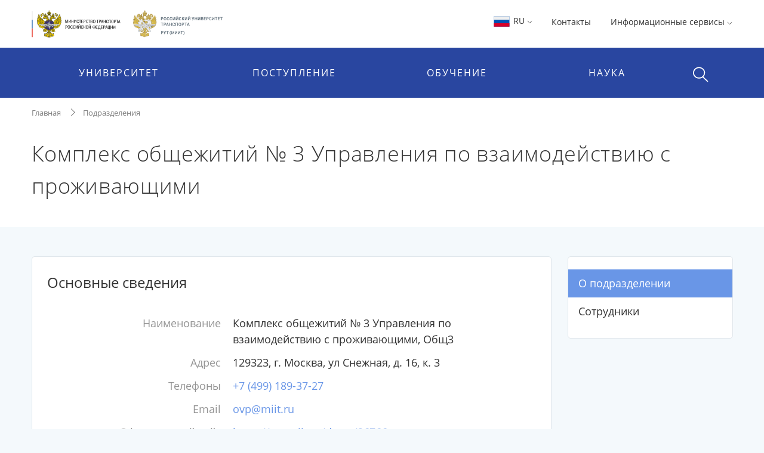

--- FILE ---
content_type: image/svg+xml
request_url: https://miit.ru/content/svg-sprite-miit.svg?id_wm=797876
body_size: 78637
content:
<?xml version="1.0" encoding="utf-8"?><svg xmlns="http://www.w3.org/2000/svg" xmlns:xlink="http://www.w3.org/1999/xlink"><symbol viewBox="0 0 8.373 8.373" id="icon-set5_youtube" xmlns="http://www.w3.org/2000/svg"><path d="M4.2 0A4.2 4.2 0 1 1 0 4.2 4.2 4.2 0 0 1 4.2 0zM5 4.1l-1.5-.8V5L5 4.2zM2.4 2.3a1 1 0 0 0-.9.9 11.2 11.2 0 0 0 0 2 .9.9 0 0 0 1 .9H6a1 1 0 0 0 .9-1 13.5 13.5 0 0 0 0-2 .9.9 0 0 0-1-.8z"/></symbol><symbol viewBox="0 0 296 296" shape-rendering="geometricPrecision" text-rendering="geometricPrecision" image-rendering="optimizeQuality" fill-rule="evenodd" clip-rule="evenodd" id="icon-set5_telegram" xmlns="http://www.w3.org/2000/svg"><path d="M148 0c82 0 148 66 148 148s-66 148-148 148S0 230 0 148 66 0 148 0zM89 162l90-57s5-3 5 0c0 0 1 1-2 3-3 3-71 64-71 64l-5 42c2 1 4-1 4-1l24-22 38 29c10 4 14-5 14-5l27-134c0-9-12-4-12-4L52 135s-7 2-6 7c1 4 6 6 6 6l37 13z" id="aСлой_x0020_1"/></symbol><symbol viewBox="0 0 18 30" id="icon-arrow" xmlns="http://www.w3.org/2000/svg"><path d="M16.74 14.4L1.56.25a.96.96 0 0 0-1.29 0 .8.8 0 0 0 0 1.2L14.8 15 .27 28.55a.8.8 0 0 0 0 1.2.95.95 0 0 0 1.28 0L16.73 15.6a.8.8 0 0 0 .01-1.2z"/></symbol><symbol viewBox="0 0 15 12" id="icon-check" xmlns="http://www.w3.org/2000/svg"><use xlink:href="#aca"/><defs><path id="aca" fill-rule="evenodd" d="M5 12L0 7l2-2 3 3 8-8 2 2L5 12z"/></defs></symbol><symbol viewBox="0 0 22 22" id="icon-cross" xmlns="http://www.w3.org/2000/svg"><path d="M12.49 11l9.2-9.2A1.06 1.06 0 0 0 20.2.31L11 9.51 1.8.31A1.06 1.06 0 0 0 .31 1.8l9.2 9.2-9.2 9.2a1.06 1.06 0 0 0 1.49 1.49l9.2-9.2 9.2 9.2a1.05 1.05 0 0 0 1.49-1.49z"/></symbol><symbol viewBox="0 0 7 11" id="icon-filled-arrow" xmlns="http://www.w3.org/2000/svg"><path d="M6.1 5.42a.63.63 0 0 0-.2-.47L1.15.2A.63.63 0 0 0 .68 0 .69.69 0 0 0 0 .68v9.49c0 .37.31.67.68.67.18 0 .35-.07.47-.2L5.9 5.9c.13-.13.2-.3.2-.48z"/></symbol><symbol viewBox="0 0 10 10" id="icon-point" xmlns="http://www.w3.org/2000/svg"><path d="M0 5a5 5 0 0 1 10 0 5 5 0 0 1-10 0z"/></symbol><symbol viewBox="0 0 14 13" id="icon-small-cross" xmlns="http://www.w3.org/2000/svg"><path d="M7.81 7l5.02-5.02a.56.56 0 0 0 0-.81.56.56 0 0 0-.81 0L7 6.19 1.98 1.17a.56.56 0 0 0-.81 0 .56.56 0 0 0 0 .81L6.19 7l-5.02 5.02a.56.56 0 0 0 0 .81c.11.11.26.17.41.17.14 0 .29-.06.4-.17L7 7.81l5.02 5.02c.11.11.26.17.4.17.15 0 .3-.06.41-.17a.56.56 0 0 0 0-.81z"/></symbol><symbol viewBox="0 0 16 16" id="icon-set8-unchecked_checkbox" xmlns="http://www.w3.org/2000/svg"><g transform="translate(-40088 819)"><use xlink:href="#cqa" transform="translate(40088 -819)"/><mask id="cqb"><use xlink:href="#cqa" transform="translate(40088 -819)"/></mask><g mask="url(#cqb)"><use xlink:href="#cqc" transform="translate(40088 -819)"/></g></g><defs><path id="cqa" fill-rule="evenodd" d="M2 0a2 2 0 0 0-2 2v12c0 1.1.9 2 2 2h12a2 2 0 0 0 2-2V2a2 2 0 0 0-2-2H2z"/><path id="cqc" d="M-1 2v12h2V2h-2zm3 15h12v-2H2v2zm15-3V2h-2v12h2zM14-1H2v2h12v-2zM1 2a1 1 0 0 1 1-1v-2a3 3 0 0 0-3 3h2zm-2 12a3 3 0 0 0 3 3v-2a1 1 0 0 1-1-1h-2zm15 3a3 3 0 0 0 3-3h-2a1 1 0 0 1-1 1v2zm3-15a3 3 0 0 0-3-3v2a1 1 0 0 1 1 1h2z"/></defs></symbol><symbol viewBox="0 0 53 53" id="icon-set3_book" xmlns="http://www.w3.org/2000/svg"><path d="M26.5 0a26.5 26.5 0 1 0 0 53 26.5 26.5 0 0 0 0-53z"/><path fill="#fff" d="M17.11 14h-.01c-.29 0-.57.12-.77.33-.21.21-.33.49-.33.79v16.85c0 .62.5 1.12 1.11 1.13 2.58 0 6.91.55 9.89 3.71V19.18c0-.21-.05-.41-.15-.57-2.45-4-7.16-4.6-9.74-4.61zM39 31.97V15.12A1.1 1.1 0 0 0 37.9 14c-2.59.01-7.3.61-9.75 4.61-.1.16-.15.36-.15.57v17.63c2.98-3.16 7.31-3.71 9.89-3.71A1.13 1.13 0 0 0 39 31.97z"/><path fill="#fff" d="M41.99 18h-.8v14.09a2.85 2.85 0 0 1-2.83 2.86c-2.19.01-5.8.44-8.36 2.9 4.42-1.1 9.09-.39 11.74.23a1.12 1.12 0 0 0 1.36-1.1V19.12c0-.62-.5-1.12-1.11-1.12zM13.91 32.09V18h-.8c-.61 0-1.11.5-1.11 1.12v17.86c0 .34.15.66.42.88.26.21.61.29.94.22 2.65-.62 7.32-1.33 11.74-.23-2.56-2.46-6.17-2.89-8.36-2.9a2.85 2.85 0 0 1-2.83-2.86z"/></symbol><symbol viewBox="0 0 91 91" id="icon-set2_key-in-circle" xmlns="http://www.w3.org/2000/svg"><path d="M1 45.5A44.5 44.5 0 1 1 45.5 90 44.5 44.5 0 0 1 1 45.5z" fill="none" stroke-miterlimit="50" stroke-width="2"/><path d="M53.3 23.8a14 14 0 1 0 14 13.9 14 14 0 0 0-14-14zm6.8 20.6l-.6.7-13.6-13.6.7-.6A9.6 9.6 0 1 1 60 44.4z"/><path d="M41.1 41.7L23.7 59.1v5.2L40 48l1.2 1.3-16.5 16.5 1.4 1.3h6l3-3V62h2.2l3-3v-1.3h1.3l2.3-2.3v-1.2H45l4.4-4.4-8.3-8.1z"/></symbol><symbol viewBox="0 0 35 35" id="icon-set5_instagram" xmlns="http://www.w3.org/2000/svg"><path d="M17.5 0A17.5 17.5 0 1 0 35 17.5 17.5 17.5 0 0 0 17.5 0zm7.2 11.5a1.3 1.3 0 1 1-1.3-1.3 1.3 1.3 0 0 1 1.3 1.3zm-7.2 9.7a3.7 3.7 0 1 1 3.7-3.7 3.7 3.7 0 0 1-3.7 3.7zm0-9.4a5.7 5.7 0 1 0 5.7 5.7 5.7 5.7 0 0 0-5.7-5.7zm-4.6-5.4a8 8 0 0 0-2.6.5 5.4 5.4 0 0 0-2 1.3 5.5 5.5 0 0 0-1.3 2 8.3 8.3 0 0 0-.5 2.7V22a8.3 8.3 0 0 0 .5 2.7 5.7 5.7 0 0 0 3.3 3.3 8 8 0 0 0 2.6.5c3 .2 6.1.2 9.2 0a8 8 0 0 0 2.6-.5 5.7 5.7 0 0 0 3.3-3.3 8.2 8.2 0 0 0 .5-2.7v-9a8.2 8.2 0 0 0-.5-2.7 5.5 5.5 0 0 0-1.3-2 5.4 5.4 0 0 0-2-1.3 8 8 0 0 0-2.6-.5h-9.2zm9 2a6 6 0 0 1 2.1.4 3.4 3.4 0 0 1 1.3.8A3.5 3.5 0 0 1 26 11a6.3 6.3 0 0 1 .4 2v9a6.3 6.3 0 0 1-.4 2 3.5 3.5 0 0 1-.8 1.4 3.4 3.4 0 0 1-1.3.8 6.1 6.1 0 0 1-2 .4h-9a6 6 0 0 1-2-.4 3.5 3.5 0 0 1-1.3-.8A3.5 3.5 0 0 1 9 24a6.3 6.3 0 0 1-.4-2v-9a6.3 6.3 0 0 1 .4-2 3.5 3.5 0 0 1 .8-1.4 3.4 3.4 0 0 1 1.3-.8 6 6 0 0 1 2-.4h9z" fill-rule="evenodd"/></symbol>
<symbol viewBox="0 0 53 53" id="icon-set3_calendar-b" xmlns="http://www.w3.org/2000/svg"><use xlink:href="#bca"/><use xlink:href="#bcb" transform="translate(30.75 29.791)" fill="#FFF"/><use xlink:href="#bcc" transform="translate(33.66 14)" fill="#FFF"/><use xlink:href="#bcd" transform="translate(28.27 14)" fill="#FFF"/><use xlink:href="#bce" transform="translate(22.91 14)" fill="#FFF"/><use xlink:href="#bcf" transform="translate(17.55 14)" fill="#FFF"/><use xlink:href="#bcg" transform="translate(15 16.351)" fill="#FFF"/><use xlink:href="#bch" transform="translate(15 22.458)" fill="#FFF"/><defs><path id="bca" fill-rule="evenodd" d="M26.5 0a26.5 26.5 0 1 0 0 53 26.5 26.5 0 0 0 0-53z"/><path id="bcb" fill-rule="evenodd" d="M8.75 1.5c-2-2-5.25-2-7.25 0s-2 5.22 0 7.21c2 2 5.25 2 7.25 0s2-5.22 0-7.21zM7.63 5.86H4.98a.46.46 0 0 1-.48-.47v-3.2c0-.26.21-.47.48-.47s.47.2.47.47v2.72h2.17c.27 0 .48.21.48.48 0 .26-.2.47-.47.47z"/><path id="bcc" fill-rule="evenodd" d="M.6 4.62a.6.6 0 0 0 .6-.6V.6A.6.6 0 0 0 .6 0a.6.6 0 0 0-.6.6v3.42c0 .33.27.6.6.6z"/><path id="bcd" fill-rule="evenodd" d="M.6 4.62a.6.6 0 0 0 .6-.6V.6A.6.6 0 0 0 .6 0a.6.6 0 0 0-.6.6v3.42c.02.33.3.6.6.6z"/><path id="bce" fill-rule="evenodd" d="M.6 4.62a.6.6 0 0 0 .6-.6V.6A.6.6 0 0 0 .6 0a.6.6 0 0 0-.6.6v3.42c0 .33.27.6.6.6z"/><path id="bcf" fill-rule="evenodd" d="M.6 4.62a.6.6 0 0 0 .6-.6V.6A.6.6 0 0 0 .6 0a.6.6 0 0 0-.6.6v3.42c0 .33.27.6.6.6z"/><path id="bcg" fill-rule="evenodd" d="M22.38 0h-1.34v1.67a1.8 1.8 0 0 1-3.6 0V0h-1.78v1.67a1.8 1.8 0 0 1-3.6 0V0h-1.74v1.67a1.8 1.8 0 0 1-3.6 0V0H4.94v1.67c0 1-.81 1.8-1.8 1.8-1 0-1.81-.81-1.81-1.8V0H0v4.9h22.38V0z"/><path id="bch" fill-rule="evenodd" d="M16.43 8.01a6.3 6.3 0 0 1 5.97-1.64V0H0v14.17h14.82A6.25 6.25 0 0 1 16.42 8zm-.34-5.56h2.98V4.8H16.1V2.45zm-9.8 7.9H3.32V8.02H6.3v2.33zm0-5.57H3.32V2.45H6.3v2.33zm6.4 5.57H9.72V8.02h2.99v2.33zm0-5.57H9.72V2.45h2.99v2.33z"/></defs></symbol><symbol viewBox="0 0 53 53" id="icon-set3_cup" xmlns="http://www.w3.org/2000/svg"><path d="M0 26.5a26.5 26.5 0 1 0 53 0 26.5 26.5 0 0 0-53 0z"/><path fill="#fff" d="M33.84 13.72V12.6c0-.33-.28-.6-.61-.6H20.45a.61.61 0 0 0-.62.6v1.12h-4.21a.61.61 0 0 0-.62.6v.34c0 5.09 2.64 9.2 6.03 9.4a6.97 6.97 0 0 0 3.74 2.71v6.8h-2.32a.61.61 0 0 0-.62.6v.97H20.4a.61.61 0 0 0-.62.6v4.55c0 .33.28.6.62.6h12.88c.34 0 .62-.27.62-.6v-4.55c0-.33-.28-.6-.62-.6h-1.43v-.97c0-.33-.28-.6-.62-.6h-2.32v-6.8a7 7 0 0 0 3.74-2.71c3.38-.2 6.03-4.31 6.03-9.4v-.34c0-.33-.28-.6-.62-.6zm-14.01 6.55c0 .53.07 1.07.2 1.59-1.62-.88-2.85-3.38-3.07-6.27h2.87zm14.01 0v-4.68h2.87c-.21 2.89-1.45 5.39-3.07 6.27.13-.52.2-1.06.2-1.59z"/></symbol><symbol viewBox="0 0 53 53" id="icon-set3_list-a" xmlns="http://www.w3.org/2000/svg"><path d="M26.5 0a26.5 26.5 0 1 0 0 53 26.5 26.5 0 0 0 0-53z"/><path fill="#fff" d="M17 13v27h21.54V19.56L31.86 13zm5.79 20.6a.46.46 0 0 1-.29.1.42.42 0 0 1-.32-.13l-.92-.9a.45.45 0 0 1 0-.64.48.48 0 0 1 .65 0l.62.62 1.97-1.55c.2-.16.49-.13.65.07.16.19.13.48-.07.63zm0-4.95a.46.46 0 0 1-.29.1.42.42 0 0 1-.32-.13l-.92-.9a.45.45 0 0 1 0-.64.48.48 0 0 1 .65 0l.62.62 1.97-1.55c.2-.16.49-.13.65.07.16.19.13.48-.07.63zm0-4.95a.46.46 0 0 1-.29.1.42.42 0 0 1-.32-.13l-.92-.9a.45.45 0 0 1 0-.64.48.48 0 0 1 .65 0l.62.62 1.97-1.55c.2-.16.49-.13.65.07.16.19.13.48-.07.63zm3.38 9.55a.45.45 0 1 1 0-.9h7.33c.25 0 .46.2.46.45s-.21.45-.46.45zm0-4.95a.45.45 0 1 1 0-.9h7.33c.25 0 .46.2.46.45s-.21.45-.46.45zm0-4.95a.45.45 0 1 1 0-.9h7.33c.25 0 .46.2.46.45s-.21.45-.46.45zm5.04-9.45l6.42 6.3h-6.42z"/></symbol><symbol viewBox="0 0 21 21" id="icon-set4_article" xmlns="http://www.w3.org/2000/svg"><path d="M6.56 0c-.72 0-1.31.59-1.31 1.31v9.19H1.31c-.72 0-1.31.59-1.31 1.31v5.25A3.95 3.95 0 0 0 3.94 21h13.12A3.95 3.95 0 0 0 21 17.06V1.31C21 .59 20.41 0 19.69 0zM3.94 18.38c-.73 0-1.31-.59-1.31-1.32v-3.93h2.62v3.93c0 .73-.59 1.32-1.31 1.32zm10.5-15.1a1.31 1.31 0 0 1 0 2.63h-2.63a1.32 1.32 0 0 1 0-2.63zm-5.25 10.5a1.3 1.3 0 1 1 0-2.62h7.87a1.31 1.31 0 1 1 0 2.62zm0-3.94a1.3 1.3 0 1 1 0-2.62h7.87a1.31 1.31 0 0 1 0 2.62z"/></symbol><symbol viewBox="0 0 20 21" id="icon-set4_closed-calendar" xmlns="http://www.w3.org/2000/svg"><path d="M15.19 4.2l1.41-.01L16.59 0l-1.41.01.01 2.09zM4.8 0L3.4.01v3.37l-.01.82 1.42-.01-.01-.8zm10.42 6.02a1.92 1.92 0 0 1-1.33-1.79c0-.37.11-.72.32-1.03V1.96H5.78v1.25c.2.31.31.66.31 1.02 0 .82-.56 1.53-1.33 1.79zm4.77 0V1.95l-2.42.01V3.2c.21.31.32.66.32 1.03 0 .82-.56 1.53-1.33 1.79zm0 .93H0v7.71h5.71a.95.95 0 0 1 .54.16l.02.01.02.02c.23.17.38.44.38.73V21H20zm-14.3 8.63l-5 .01 5 4.76zM2.1 4.23c0 .82.55 1.53 1.32 1.79H0V1.96h2.42v1.23c-.21.31-.32.67-.32 1.04z"/></symbol><symbol viewBox="0 0 21 18" id="icon-set4_community-a" xmlns="http://www.w3.org/2000/svg"><path d="M14.29 5.75a3.03 3.03 0 0 0 4.34-2.73A3.04 3.04 0 0 0 15.58 0a3.02 3.02 0 0 0-3.04 2.97c.96.6 1.63 1.61 1.75 2.78zm-.7.38a3.04 3.04 0 0 0-3.05-3.02 3.04 3.04 0 0 0-3.05 3.02 3.04 3.04 0 0 0 3.05 3.02 3.04 3.04 0 0 0 3.05-3.02zM9.25 9.35a3.9 3.9 0 0 0-3.9 3.87v3.17l.22.07c2.06.64 3.84.85 5.31.85 2.86 0 4.53-.81 4.63-.86l.2-.1h.02v-3.13a3.9 3.9 0 0 0-3.9-3.87zm5.06-3.11a3.74 3.74 0 0 1-1.16 2.59 4.6 4.6 0 0 1 3.31 4.39v.96c2.53-.09 3.99-.8 4.09-.85l.2-.1h.02V10.1a3.88 3.88 0 0 0-3.9-3.86zm-7.5-.67c.15-.97.68-1.81 1.42-2.38l.01-.17A3.03 3.03 0 0 0 5.19 0a3.03 3.03 0 0 0-3.04 3.02 3.03 3.03 0 0 0 3.04 3.01c.6 0 1.15-.17 1.62-.46zm1.12 3.26a4.6 4.6 0 0 0-3.31 4.39v.95a18.61 18.61 0 0 1-4.39-.82l-.22-.07-.01-.05V10.1a3.88 3.88 0 0 1 3.9-3.86h2.59l.28.01a3.72 3.72 0 0 0 1.16 2.58z"/></symbol><symbol viewBox="0 0 22 22" id="icon-set4_horn" xmlns="http://www.w3.org/2000/svg"><use xlink:href="#ara" transform="translate(3.36 .016)"/><use xlink:href="#arb" transform="translate(0 6.695)"/><defs><path id="ara" fill-rule="evenodd" d="M17.74 0a.89.89 0 0 0-.82.6c-1.53.8-5.1 2.61-7.72 3.62A42.12 42.12 0 0 1 0 6.6v7.1s1.47.17 3.66.69L3.7 21c0 .52.44.94.95.94h1.54c.51-.01.94-.44.93-.96l-.03-5.65c.69.22 1.4.47 2.12.75 2.63 1 6.19 2.82 7.72 3.62.14.34.45.6.82.6.49 0 .89-.43.89-.96V.95c0-.52-.4-.95-.89-.95z"/><path id="arb" fill-rule="evenodd" d="M0 0h2.57v6.95H0V0z"/></defs></symbol><symbol viewBox="0 0 19 26" id="icon-set4_microphone" xmlns="http://www.w3.org/2000/svg"><path d="M13.32 12l.01-8a4 4 0 1 0-8 0v8a4 4 0 1 0 7.99 0zm3.08 0h2.27c0 4.56-3.63 8.32-8 8.96v4.37H8v-4.37c-4.37-.65-8-4.41-8-8.96h2.27c0 4 3.38 6.8 7.06 6.8 3.68 0 7.07-2.8 7.07-6.8z"/></symbol><symbol viewBox="0 0 35 35" id="icon-set5_VK" xmlns="http://www.w3.org/2000/svg"><path d="M17.45 0A17.34 17.34 0 0 0 0 17.23c0 9.52 7.82 17.24 17.45 17.24 9.64 0 17.46-7.72 17.46-17.24C34.9 7.72 27.09 0 17.45 0zM27.8 22.65l.08.31a.9.9 0 0 1 0 .4c-.04.12-.14.23-.3.33-.17.1-.4.14-.71.14l-3.06.05c-.2.04-.42.02-.67-.06a2.94 2.94 0 0 1-.62-.26l-.24-.14a5.6 5.6 0 0 1-.84-.75c-.32-.34-.6-.64-.82-.91-.23-.27-.47-.5-.73-.68-.26-.19-.48-.25-.68-.18a.79.79 0 0 0-.1.04 1.5 1.5 0 0 0-.46.52c-.07.13-.14.33-.2.6a3.8 3.8 0 0 0-.07.91 1.17 1.17 0 0 1-.13.54l-.05.06a.96.96 0 0 1-.64.26h-1.37a6.76 6.76 0 0 1-3.32-.82c-.45-.25-.86-.5-1.23-.77a7.07 7.07 0 0 1-.85-.68l-.3-.28-.32-.35a29.26 29.26 0 0 1-3.59-5.32A38.45 38.45 0 0 1 5 12.41a.92.92 0 0 1-.08-.3c0-.1.02-.16.04-.2l.05-.07c.12-.15.35-.22.68-.22l3.28-.02a1.29 1.29 0 0 1 .46.17l.06.04c.13.08.23.2.3.37a18.28 18.28 0 0 0 1.03 2.18l.2.34c.22.47.45.87.66 1.22.22.34.41.61.58.8.17.2.34.34.5.45.16.11.3.17.4.17.12 0 .23-.02.33-.06a.2.2 0 0 0 .06-.06l.14-.26c.07-.14.13-.32.16-.55a8.97 8.97 0 0 0 0-3.28 2.22 2.22 0 0 0-.16-.54l-.07-.14c-.2-.26-.54-.43-1.02-.5-.1-.02-.08-.11.06-.28.14-.15.3-.27.46-.36.42-.2 1.37-.3 2.86-.28.65.01 1.19.06 1.61.16.16.03.3.09.4.15.11.07.2.16.25.29a1.8 1.8 0 0 1 .16.9 16.24 16.24 0 0 1-.04 1.48 28.61 28.61 0 0 0-.03 1.46 9.75 9.75 0 0 0 .04 1.04c.02.18.07.34.14.46.06.12.15.22.27.29l.2.04c.07.02.17-.02.31-.13a4.31 4.31 0 0 0 1.08-1.19 19.02 19.02 0 0 0 2.1-3.9.8.8 0 0 1 .1-.2c.06-.07.1-.1.14-.13l.05-.04.06-.03.15-.03c.1-.02.19-.03.24 0l3.45-.03c.3-.04.56-.03.76.03.2.06.33.12.37.2l.08.11c.18.5-.42 1.65-1.8 3.45l-.78 1c-.62.78-.98 1.3-1.07 1.54-.14.32-.08.64.17.95.13.16.45.49.96.96h.02v.01l.02.02.02.02a11.75 11.75 0 0 1 2.37 2.74z" fill-rule="evenodd"/></symbol><symbol viewBox="0 0 35 35" id="icon-set5_facebook" xmlns="http://www.w3.org/2000/svg"><path d="M17.35 0C26.92 0 34.7 7.68 34.7 17.13c0 9.44-7.79 17.13-17.35 17.13A17.26 17.26 0 0 1 0 17.13C0 7.68 7.78 0 17.35 0zm-2.67 11.1v2.67h-1.95v3.26h1.95v9.7h4v-9.7h2.68s.25-1.56.37-3.27H18.7v-2.23c0-.33.44-.78.87-.78h2.17v-3.4h-2.96c-4.19 0-4.09 3.27-4.09 3.75z" fill-rule="evenodd"/></symbol><symbol viewBox="0 0 35 34" id="icon-set5_rss" xmlns="http://www.w3.org/2000/svg"><path d="M0 17c0 9.39 7.84 17 17.5 17S35 26.39 35 17 27.16 0 17.5 0 0 7.61 0 17zm7 8a3 3 0 1 1 6 0 3 3 0 0 1-6 0zm7.01-4.02A9.83 9.83 0 0 0 7 18.06V14c7.72 0 14 6.28 14 14h-4.09a9.84 9.84 0 0 0-2.9-7.02zM7 11.03V7c11.58 0 21 9.42 21 21h-4.04c0-9.36-7.61-16.97-16.96-16.97z"/></symbol><symbol viewBox="0 0 35 35" id="icon-set5_twitter" xmlns="http://www.w3.org/2000/svg"><path d="M17.35 0A17.26 17.26 0 0 0 0 17.13c0 9.44 7.78 17.13 17.35 17.13 9.56 0 17.35-7.69 17.35-17.13C34.7 7.68 26.92 0 17.35 0zm7.8 13.69v.45a9.83 9.83 0 0 1-9.97 9.84 10 10 0 0 1-5.37-1.55A7.19 7.19 0 0 0 15 21a3.5 3.5 0 0 1-3.28-2.4 3.58 3.58 0 0 0 1.59-.07 3.47 3.47 0 0 1-2.82-3.39v-.04c.48.26 1.02.41 1.6.43a3.45 3.45 0 0 1-1.1-4.62 10 10 0 0 0 7.23 3.62 3.48 3.48 0 0 1 3.41-4.25c1.01 0 1.92.42 2.56 1.09.8-.15 1.55-.44 2.23-.84-.27.8-.82 1.49-1.55 1.92a7.04 7.04 0 0 0 2.02-.55 7 7 0 0 1-1.75 1.79z" fill-rule="evenodd"/></symbol><symbol viewBox="0 0 35 34" id="icon-set5_white-twitter" xmlns="http://www.w3.org/2000/svg"><path d="M0 17c0 9.37 7.85 17 17.5 17S35 26.37 35 17c0-9.37-7.85-17-17.5-17S0 7.63 0 17zm25.97-3.77c0 5-4.13 10.77-11.68 10.77-2.32 0-4.47-.63-6.29-1.7a8.68 8.68 0 0 0 6.08-1.57 4.07 4.07 0 0 1-3.84-2.63 4.9 4.9 0 0 0 1.85-.06 3.89 3.89 0 0 1-3.29-3.72v-.04c.56.28 1.19.45 1.86.47a3.72 3.72 0 0 1-1.82-3.15c0-.7.2-1.35.55-1.91a12.03 12.03 0 0 0 8.46 3.96 3.56 3.56 0 0 1-.11-.86c0-2.09 1.84-3.79 4.11-3.79 1.18 0 2.24.46 2.99 1.2a8.8 8.8 0 0 0 2.61-.92 3.9 3.9 0 0 1-1.81 2.09 8.7 8.7 0 0 0 2.36-.59 7.94 7.94 0 0 1-2.05 1.95l.02.5z"/></symbol><symbol viewBox="0 0 22 19" id="icon-set6_community-b" xmlns="http://www.w3.org/2000/svg"><path d="M20.89 10.47a6.53 6.53 0 0 0-1.99-1.93 5.04 5.04 0 0 0 1.5-3.59A4.88 4.88 0 0 0 15.61 0c-1.56 0-3.03.8-3.92 2.11a5.09 5.09 0 0 0-1.38 0A4.77 4.77 0 0 0 6.39 0 4.88 4.88 0 0 0 1.6 4.95c0 1.41.58 2.68 1.5 3.59A6.53 6.53 0 0 0 0 14.19v2.75h4.61V19h12.78v-2.06H22v-2.75c0-1.33-.39-2.62-1.11-3.72zm-5.28-9.25a3.67 3.67 0 0 1 3.61 3.73 3.67 3.67 0 0 1-3.61 3.72h-.1v-.02c.07-.18.12-.37.16-.56l.01-.04.03-.15.01-.08.02-.13.01-.1.01-.12.01-.13.01-.1.01-.22V7l-.01-.22v-.06l-.02-.19v-.04a4.94 4.94 0 0 0-2.84-4.02 3.6 3.6 0 0 1 2.69-1.25zM9.75 3.51l.04-.01.11-.04a.69.69 0 0 1 .08-.03l.06-.01.11-.03a3.41 3.41 0 0 1 1.7 0l.11.03.06.01.08.03.11.04.04.01a3.7 3.7 0 0 1 2.31 2.92l.01.03.01.14.01.05.01.12v.22l.01.02h-.01v.21l-.01.15-.01.06-.01.1-.01.07-.02.12-.02.1-.02.06-.03.15-.02.05-.02.09-.03.06-.02.08-.05.12-.02.06-.05.1v.02l-.02.03-.06.11-.02.04v.01a1.1 1.1 0 0 0-.06.11l-.03.04-.07.12-.05.07-.04.06-.06.08-.03.05-.06.08-.04.04-.07.08-.04.04a.57.57 0 0 1-.11.11.43.43 0 0 1-.06.07l-.05.04-.08.07-.04.04-.1.08-.02.02a3.53 3.53 0 0 1-4.3 0l-.02-.02-.1-.08-.04-.04-.08-.07-.05-.04-.06-.07a.57.57 0 0 1-.11-.11l-.04-.04-.07-.08-.04-.04-.06-.08-.03-.05-.06-.08-.04-.06L8 9.07l-.07-.12-.03-.04-.06-.12-.02-.04-.06-.11-.02-.04-.05-.11a.08.08 0 0 0-.02-.05l-.05-.13-.02-.07-.03-.08a.19.19 0 0 0-.02-.07l-.03-.12-.02-.09-.02-.07-.02-.08-.02-.13-.01-.07-.01-.1-.01-.06-.01-.15v-.05l-.01-.16.01-.18v-.05l.01-.13.01-.05.01-.14.01-.03a3.7 3.7 0 0 1 2.31-2.92zM2.78 4.95a3.67 3.67 0 0 1 3.61-3.73 3.6 3.6 0 0 1 2.69 1.25 4.94 4.94 0 0 0-2.84 4.02v.04l-.02.19v.06l-.01.23.01.23.01.09.01.14.01.12.01.1.02.13.01.08.03.15.01.05.15.54.01.03h-.1a3.67 3.67 0 0 1-3.61-3.72zm2.82 7.78l-.03.06-.08.14-.05.08-.06.12-.05.08-.06.13-.04.08-.06.14a.49.49 0 0 1-.03.07l-.07.17-.02.05-.07.22a.08.08 0 0 0-.02.05l-.06.16-.02.08-.04.15-.02.08-.03.14-.02.09-.03.14-.02.09-.02.15-.02.08-.03.23-.02.21H1.18v-1.53a5.37 5.37 0 0 1 2.99-4.86 4.63 4.63 0 0 0 2.91.51l.11.16.04.05.11.14.05.06.11.13.06.07.11.11.04.04-.15.1-.03.01-.15.11a.22.22 0 0 1-.05.03l-.13.1-.04.03-.16.13-.04.03a1.2 1.2 0 0 1-.12.11l-.05.05-.13.11-.03.03-.15.15-.03.04-.11.12-.05.05-.12.14-.02.02-.13.17-.03.04-.1.13-.04.06a2.5 2.5 0 0 0-.12.17l-.13.2zm.2 3.52v-.27l.01-.13.01-.09.01-.11.01-.09.01-.11.02-.09.01-.11a.3.3 0 0 0 .02-.09.36.36 0 0 0 .02-.1.3.3 0 0 0 .02-.09l.03-.1a.3.3 0 0 0 .02-.09l.03-.1.03-.09.03-.1.03-.09.03-.09.04-.09a.36.36 0 0 1 .04-.09l.03-.09.04-.09a.3.3 0 0 0 .04-.08l.05-.09.04-.09.05-.08.04-.09.05-.08.05-.08.05-.08.06-.08a.22.22 0 0 1 .05-.08l.05-.08.06-.08.06-.07.06-.08.06-.07.06-.08.07-.07.06-.07.07-.07.06-.07.07-.06.07-.07.07-.06.08-.07.07-.06.08-.06.07-.06.08-.06a.55.55 0 0 1 .08-.06l.08-.05a.22.22 0 0 1 .08-.05.55.55 0 0 1 .08-.06l.08-.05.09-.05.08-.05.09-.04.08-.05.07-.03a4.63 4.63 0 0 0 4.44 0l.07.03.08.05.09.04.08.05.09.05.08.05.08.05.08.06.08.05.08.06.08.06.07.06.08.06.07.06.08.07.07.06.07.07.07.06.06.07.07.07.06.07.07.07.06.08.06.07.06.08.06.07.05.08.06.08.05.08.06.08.05.08.05.08.05.08.04.09.05.08.04.09.05.09.04.08.04.09.03.09.04.09.04.09.03.09.03.09.03.1.03.09.03.1.02.09.03.1.02.09.02.1.02.09.01.11.02.09.01.11.01.09.01.11.01.09.01.13v1.8H5.8zm11.52-.97l-.01-.07a4.78 4.78 0 0 0-.03-.16l-.02-.09-.03-.14-.02-.09-.03-.14-.02-.08-.04-.15a.19.19 0 0 1-.02-.08l-.06-.17a.08.08 0 0 0-.02-.04l-.07-.22-.02-.05-.07-.17-.03-.07-.06-.14a1.63 1.63 0 0 1-.1-.21l-.05-.08-.06-.12-.05-.08-.08-.14-.03-.06-.13-.2a2.5 2.5 0 0 0-.12-.17l-.04-.05a1.21 1.21 0 0 0-.1-.14l-.03-.04-.13-.17-.02-.02-.12-.14-.05-.05-.11-.12-.03-.04-.15-.15-.03-.03-.13-.11-.05-.05a1.2 1.2 0 0 1-.12-.11l-.04-.03-.16-.13-.04-.03a.64.64 0 0 1-.13-.1.22.22 0 0 1-.05-.03l-.15-.11-.03-.01-.15-.1a.08.08 0 0 1 .04-.04.57.57 0 0 1 .11-.11l.05-.07.12-.13a.12.12 0 0 1 .05-.05l.11-.15.04-.05.11-.16a4.63 4.63 0 0 0 2.91-.51 5.37 5.37 0 0 1 2.99 4.86v1.53h-3.45l-.05-.44z"/></symbol><symbol viewBox="0 0 20 20" id="icon-set6_key" xmlns="http://www.w3.org/2000/svg"><path d="M13.13 0a6.82 6.82 0 0 0-6.42 9.16L.15 15.62a.47.47 0 0 0-.15.35v3.54c0 .27.22.49.5.49h2.96a.5.5 0 0 0 .35-.14l1-.98c.1-.1.15-.22.15-.35v-1.21h1.22a.5.5 0 0 0 .5-.49v-.48h.49a.5.5 0 0 0 .5-.5v-1.06h1.08a.5.5 0 0 0 .35-.14l1.6-1.57A6.82 6.82 0 0 0 20 6.76 6.82 6.82 0 0 0 13.13 0zm0 12.53c-.82 0-1.61-.16-2.35-.48a.5.5 0 0 0-.55.1h-.01l-1.68 1.66H7.17a.5.5 0 0 0-.5.49v1.06h-.49a.5.5 0 0 0-.5.49v.49H4.46a.5.5 0 0 0-.5.49v1.49l-.71.69H1v-.69l6.12-6.02a.45.45 0 0 0 0-.63.47.47 0 0 0-.64 0L1 17.06v-.89l6.65-6.55h.01a.49.49 0 0 0 .1-.54 5.59 5.59 0 0 1-.49-2.32A5.82 5.82 0 0 1 13.13.99 5.83 5.83 0 0 1 19 6.76a5.83 5.83 0 0 1-5.87 5.77z"/><path d="M15.5 3a1.5 1.5 0 1 0 0 3 1.5 1.5 0 0 0 0-3zm0 2.2a.7.7 0 0 1-.7-.7c0-.39.31-.7.7-.7.39 0 .7.31.7.7a.7.7 0 0 1-.7.7z"/></symbol><symbol viewBox="0 0 21 13" id="icon-set6_mail" xmlns="http://www.w3.org/2000/svg"><path d="M20.99 1.09A1.1 1.1 0 0 0 19.91 0L1.07.03A1.07 1.07 0 0 0 0 1.12l.01 10.79c0 .29.12.56.32.77.2.21.47.32.76.32l18.84-.03c.59 0 1.07-.49 1.07-1.09zm-2.26.01L10.5 6.92l-8.24-5.8zm-4.75 6.92l4.88 3.86-16.73.02 4.91-3.88a.55.55 0 0 0 .09-.76.52.52 0 0 0-.75-.1l-5.29 4.18-.01-9.72 9.12 6.42c.09.07.19.1.3.1a.5.5 0 0 0 .31-.1l9.1-6.45.01 9.74-5.28-4.17a.53.53 0 0 0-.76.1.55.55 0 0 0 .1.76z"/></symbol><symbol viewBox="0 0 23 23" id="icon-set6_planet" xmlns="http://www.w3.org/2000/svg"><path d="M20.1 19.12a11.46 11.46 0 0 0-.22-15.49h-.01A11.46 11.46 0 0 0 11.9.01L11.67 0h-.34l-.23.01a11.46 11.46 0 0 0-7.97 3.62h-.01v.01a11.44 11.44 0 0 0-.22 15.48v.01l.03.03a11.47 11.47 0 0 0 8.17 3.83l.23.01h.34l.23-.01a11.48 11.48 0 0 0 8.18-3.84l.01-.02.01-.01zM.8 11.9h4.76c.05 1.68.38 3.31.96 4.84a14.8 14.8 0 0 0-3.22 1.64A10.7 10.7 0 0 1 .8 11.9zm2.72-7.53c.99.64 2.04 1.16 3.13 1.54a14.73 14.73 0 0 0-1.09 5.19H.8a10.7 10.7 0 0 1 2.72-6.73zM22.2 11.1h-4.76c-.05-1.8-.42-3.56-1.09-5.19 1.09-.38 2.14-.9 3.13-1.54a10.7 10.7 0 0 1 2.72 6.73zM11.1 5.93a13.6 13.6 0 0 1-3.36-.51 14.06 14.06 0 0 1 3.36-4.37zm0 .8v4.37H6.36c.04-1.72.41-3.39 1.05-4.94 1.2.34 2.43.53 3.69.57zm.8 0c1.26-.04 2.49-.23 3.69-.57a13.78 13.78 0 0 1 1.05 4.94H11.9zm0-.8V1.05a14.06 14.06 0 0 1 3.36 4.37 13.6 13.6 0 0 1-3.36.51zm4.12-.75A14.54 14.54 0 0 0 12.9.89c2.32.3 4.41 1.35 6.02 2.9-.92.58-1.89 1.05-2.9 1.39zm-9.04 0a13.55 13.55 0 0 1-2.9-1.39c1.61-1.55 3.7-2.6 6.02-2.9a14.54 14.54 0 0 0-3.12 4.29zm-.62 6.72h4.74v3.98c-1.31.03-2.59.24-3.83.61-.56-1.45-.87-3-.91-4.59zm4.74 4.77v5.28a13.85 13.85 0 0 1-3.52-4.72c1.14-.34 2.32-.53 3.52-.56zm.8 5.28v-5.28c1.2.03 2.38.22 3.52.56-.81 1.78-2 3.4-3.52 4.72zm0-6.07V11.9h4.74a13.68 13.68 0 0 1-.91 4.59 14.52 14.52 0 0 0-3.83-.61zm5.54-3.98h4.76a10.7 10.7 0 0 1-2.5 6.48 14.8 14.8 0 0 0-3.22-1.64c.58-1.53.91-3.16.96-4.84zm-13.6 7.07c.94-.62 1.94-1.12 2.98-1.5a14.74 14.74 0 0 0 3.28 4.64 10.68 10.68 0 0 1-6.26-3.14zm9.06 3.14c1.4-1.33 2.5-2.91 3.28-4.64 1.04.38 2.04.88 2.98 1.5a10.68 10.68 0 0 1-6.26 3.14z"/></symbol><symbol viewBox="0 0 15 20" id="icon-set6_video-conference" xmlns="http://www.w3.org/2000/svg"><path d="M0 2.69v14.63a2.89 2.89 0 0 0 2.38 2.67l.26.01c.9 0 1.69-.58 2.31-1.05l.32-.22c.87-.62 1.73-1.28 2.56-1.92.72-.55 1.46-1.12 2.2-1.65.69-.49 1.37-1 2.04-1.5l.74-.55C13.98 12.27 15 11.54 15 10c0-1.59-1.23-2.44-2.19-3.1l-.44-.32-.52-.37a237.43 237.43 0 0 0-4.4-3.27l-.62-.45c-.54-.39-1.09-.8-1.65-1.17A7.9 7.9 0 0 1 4.76 1C4.21.55 3.52 0 2.68 0c-.34 0-.76.09-1.06.27C.92.69 0 1.58 0 2.69zm2.39-1.01a.5.5 0 0 1 .24-.06c.32 0 .8.37 1.17.66.18.15.36.28.54.4a52.99 52.99 0 0 1 2.23 1.59c1.47 1.06 2.91 2.14 4.38 3.25l.55.4.44.32c1.05.72 1.52 1.15 1.52 1.76 0 .61-.31.9-1.53 1.78l-.75.56-2.02 1.49c-.76.55-1.51 1.12-2.23 1.68-.82.62-1.67 1.27-2.51 1.88l-.35.25c-.44.33-.98.74-1.39.74h-.15c-.41-.04-.99-.62-.99-1.06V2.69c0-.32.43-.76.85-1.01z"/></symbol><symbol viewBox="0 0 20 15" id="icon-set10_academic-cap-c" xmlns="http://www.w3.org/2000/svg"><path d="M11.46 10.46c-.34.2-.77.31-1.22.31-.45 0-.88-.11-1.22-.31L3.5 7.15s-.5-.3-.5.38v3.3c0 1.74 3.24 3.61 7.24 3.61s7.24-1.87 7.24-3.61V7.34c0-.54-.36-.28-.36-.28z"/><path d="M19.68 5.22c.42-.25.42-.67 0-.92L11.27.19a1.67 1.67 0 0 0-1.54 0L1.32 4.3c-.43.25-.43.67 0 .92l8.41 5.03c.42.26 1.12.26 1.54 0"/></symbol><symbol viewBox="0 0 16 20" id="icon-set10_bell" xmlns="http://www.w3.org/2000/svg"><path d="M8 19.5a2 2 0 0 0 2-2H6a2 2 0 0 0 2 2zm8-4v1H0v-1l2-2v-5c0-3.08 1.63-5.64 4.5-6.32V1.5a1.5 1.5 0 1 1 3 0v.68c2.86.68 4.5 3.25 4.5 6.32v5z"/></symbol><symbol viewBox="0 0 22 20" id="icon-set10_burger" xmlns="http://www.w3.org/2000/svg"><path d="M.83 2.29h20.34c.46 0 .83-.52.83-1.15C22 .51 21.63 0 21.17 0H.83C.37 0 0 .51 0 1.14c0 .63.37 1.15.83 1.15zm0 9h20.34c.46 0 .83-.52.83-1.15 0-.63-.37-1.14-.83-1.14H.83C.37 9 0 9.51 0 10.14c0 .63.37 1.15.83 1.15zm0 8h20.34c.46 0 .83-.52.83-1.15 0-.63-.37-1.14-.83-1.14H.83c-.46 0-.83.51-.83 1.14 0 .63.37 1.15.83 1.15z"/></symbol><symbol viewBox="0 0 38.4 33.2" id="icon-set7_diagramma" xmlns="http://www.w3.org/2000/svg"><path stroke="none" d="M37.44 31.59H34.6V2.34a.76.76 0 0 0-.76-.76h-7.71a.76.76 0 0 0-.76.76v29.25h-1.74V13.47a.76.76 0 0 0-.76-.76h-7.71a.76.76 0 0 0-.76.76v18.12h-1.75v-6.18a.76.76 0 0 0-.75-.76H4.18a.76.76 0 0 0-.75.76v6.18H1.71V.85A.75.75 0 0 0 .96.1.76.76 0 0 0 .2.85v31.5c0 .41.34.75.76.75h36.48c.42 0 .76-.34.76-.75a.76.76 0 0 0-.76-.76zm-32.5 0v-5.43h6.2v5.43zm17.17 0h-6.2V14.22h6.2zm10.98 0h-6.2V3.09h6.2z"/><path stroke-miterlimit="50" stroke-width=".4" d="M37.44 31.59H34.6V2.34a.76.76 0 0 0-.76-.76h-7.71a.76.76 0 0 0-.76.76v29.25h-1.74V13.47a.76.76 0 0 0-.76-.76h-7.71a.76.76 0 0 0-.76.76v18.12h-1.75v-6.18a.76.76 0 0 0-.75-.76H4.18a.76.76 0 0 0-.75.76v6.18H1.71V.85A.75.75 0 0 0 .96.1.76.76 0 0 0 .2.85v31.5c0 .41.34.75.76.75h36.48c.42 0 .76-.34.76-.75a.76.76 0 0 0-.76-.76zm-32.5 0v-5.43h6.2v5.43zm17.17 0h-6.2V14.22h6.2zm10.98 0h-6.2V3.09h6.2z"/></symbol><symbol viewBox="0 0 38 38" id="icon-set10_dialog" xmlns="http://www.w3.org/2000/svg"><path d="M25.62 12.81a12.81 12.81 0 1 0-23.39 7.21L.54 25.07l5.05-1.68a12.8 12.8 0 0 0 20.03-10.58z"/><path d="M37.03 24.22c0-5.73-3.77-10.59-8.97-12.22.02.28.02.56.02.84 0 2.05-.4 4.05-1.2 5.93a15.01 15.01 0 0 1-3.26 4.85c-1.4 1.4-3.03 2.5-4.85 3.26-1.88.8-3.88 1.2-5.93 1.2l-.84-.02a12.81 12.81 0 0 0 19.44 6.74l5.05 1.68-1.69-5.04a12.72 12.72 0 0 0 2.23-7.22z"/></symbol><symbol viewBox="0 0 35 44" id="icon-set10_document" xmlns="http://www.w3.org/2000/svg"><g fill-rule="evenodd"><path d="M17.54 32.08a.65.65 0 0 1-.64-.65v-14.6a.65.65 0 1 1 1.29 0v14.6c0 .36-.29.65-.65.65z"/><path d="M17.54 32.08a.64.64 0 0 1-.45-.2l-5.55-5.57a.65.65 0 0 1 0-.92.64.64 0 0 1 .91 0l5.1 5.12 5.08-5.12a.64.64 0 0 1 .91 0c.25.25.25.66 0 .92L18 31.89a.63.63 0 0 1-.46.19z"/><path d="M31.6 43.09H3.5a3.23 3.23 0 0 1-3.22-3.24V3.24A3.23 3.23 0 0 1 3.49 0H23.9c.36 0 .65.29.65.65 0 .35-.3.64-.65.64H3.5c-1.07 0-1.94.88-1.94 1.95v36.61c0 1.07.87 1.94 1.93 1.94H31.6c1.06 0 1.93-.87 1.93-1.94V11.26c0-.35.29-.64.64-.64.36 0 .64.29.64.64v28.6a3.23 3.23 0 0 1-3.21 3.23z"/><path d="M34.17 11.91H23.9a.65.65 0 0 1-.64-.65V.93c0-.36.29-.65.64-.65.36 0 .65.3.65.65v9.69h9.62a.65.65 0 0 1 0 1.3z"/><path d="M34.17 11.91a.64.64 0 0 1-.46-.2L23.44 1.1a.65.65 0 0 1 .02-.91.64.64 0 0 1 .9 0l10.27 10.62c.25.26.24.67-.01.92a.64.64 0 0 1-.45.18z"/></g></symbol><symbol viewBox="0 0 19 19" id="icon-set10_download" xmlns="http://www.w3.org/2000/svg"><path d="M0 9.5C0 14.77 4.23 19 9.5 19S19 14.77 19 9.5 14.77 0 9.5 0A9.47 9.47 0 0 0 0 9.5zm9.8 5.48a.43.43 0 0 1-.3.13.37.37 0 0 1-.3-.13L5.31 11.1a.38.38 0 0 1-.13-.3.4.4 0 0 1 .13-.31l.61-.6a.42.42 0 0 1 .6 0l1.73 1.73c.13.13.39.04.39-.18V4.32c0-.26.17-.43.43-.43h.86c.26 0 .43.17.43.43v7.17c0 .17.22.3.39.17l1.73-1.73a.42.42 0 0 1 .6 0l.61.61a.4.4 0 0 1 .13.3c0 .09-.05.17-.13.26z"/></symbol><symbol viewBox="0 0 27 18" id="icon-set10_filter" xmlns="http://www.w3.org/2000/svg"><path d="M10.5 18v-3h6v3zM0 0h27v3H0zm22.5 10.5v-3h-18v3z"/></symbol><symbol viewBox="0 0 14 11" id="icon-set10_flag" xmlns="http://www.w3.org/2000/svg"><path d="M1.64.27A.94.94 0 0 0 .96 0a.96.96 0 0 0-.68.27.85.85 0 0 0-.28.65c0 .34.16.6.48.78v9.06c0 .06.02.12.07.16.05.05.11.07.17.07h.48c.07 0 .12-.02.17-.07a.2.2 0 0 0 .07-.16V1.7c.32-.18.48-.44.48-.78a.85.85 0 0 0-.28-.65zm11.28.87a.5.5 0 0 0-.34-.14c-.07 0-.2.05-.41.15-.21.1-.43.21-.66.34-.23.12-.51.23-.83.33-.32.1-.61.15-.88.15-.25 0-.47-.04-.66-.13-.63-.28-1.18-.49-1.65-.63A5.13 5.13 0 0 0 5.99 1c-.93 0-1.98.29-3.16.86a7.1 7.1 0 0 0-.6.31c-.15.11-.23.24-.23.39v5.31c0 .12.05.23.14.32.1.09.21.14.34.14.08 0 .16-.03.25-.07a7.9 7.9 0 0 1 3.49-1.04 3.9 3.9 0 0 1 1.93.5c.23.12.51.24.82.34.31.11.62.16.93.16a6.36 6.36 0 0 0 3.07-1.03c.06-.06.09-.15.09-.27V1.46a.43.43 0 0 0-.14-.32z"/></symbol><symbol viewBox="0 0 19 17" id="icon-set10_heart" xmlns="http://www.w3.org/2000/svg"><path d="M9.5 16.97l-1.33-1.29C3.23 11.44 0 8.58 0 5.07A5.08 5.08 0 0 1 5.23 0C6.84 0 8.46.74 9.5 1.94A5.79 5.79 0 0 1 13.78 0 5.07 5.07 0 0 1 19 5.07c0 3.51-3.23 6.37-8.17 10.61z"/></symbol><symbol viewBox="0 0 16 16" id="icon-set10_information" xmlns="http://www.w3.org/2000/svg"><path d="M0 8a8.01 8.01 0 0 0 16 0A8.01 8.01 0 0 0 0 8zm1.45 0a6.56 6.56 0 0 1 13.1 0 6.56 6.56 0 0 1-13.1 0z"/><path d="M7.97 3a.97.97 0 0 0 0 1.94c.53 0 .97-.44.97-.97A.98.98 0 0 0 7.97 3zm-.24 4c-.4 0-.73.33-.73.73v4.36c0 .4.33.73.73.73.4 0 .72-.33.72-.73V7.73c0-.4-.32-.73-.72-.73z"/></symbol><symbol viewBox="0 0 10 16" id="icon-set10_location" xmlns="http://www.w3.org/2000/svg"><use xlink:href="#boa" transform="translate(.03)"/><defs><path id="boa" fill-rule="evenodd" d="M4.95 0c1.36 0 2.6.57 3.5 1.48.89.9 1.44 2.17 1.44 3.56 0 1.4-.89 3.1-1.66 4.59-.24.45-.47.88-.65 1.27L5.3 15.72a.4.4 0 0 1-.72 0L2.3 10.9c-.18-.39-.4-.82-.64-1.27C.9 8.14 0 6.45 0 5.03 0 3.66.56 2.4 1.45 1.49A4.89 4.89 0 0 1 4.95 0zm0 2.57c.67 0 1.27.28 1.71.72A2.49 2.49 0 0 1 4.95 7.5c-.67 0-1.28-.27-1.72-.72a2.49 2.49 0 0 1 0-3.5 2.42 2.42 0 0 1 1.72-.71zm1.14 1.3a1.6 1.6 0 0 0-2.3 0 1.66 1.66 0 0 0 0 2.33 1.6 1.6 0 0 0 2.3 0 1.66 1.66 0 0 0 0-2.34zm1.79-1.82a4.09 4.09 0 0 0-5.86 0A4.23 4.23 0 0 0 .8 5.04c0 1.21.84 2.8 1.58 4.2l.65 1.3 1.92 4.06 1.9-4.05.67-1.3c.73-1.4 1.57-3 1.57-4.21 0-1.17-.46-2.22-1.21-2.99z"/></defs></symbol><symbol viewBox="0 0 24 25" id="icon-set10_magnifier" xmlns="http://www.w3.org/2000/svg"><path d="M0 8.6a8.5 8.5 0 0 0 8.37 8.59 8.2 8.2 0 0 0 5.19-1.85l8.89 9.12c.14.15.32.22.5.22.19 0 .37-.07.51-.22a.75.75 0 0 0 0-1.04l-8.86-9.09a8.64 8.64 0 0 0 2.15-5.73A8.5 8.5 0 0 0 8.37 0 8.5 8.5 0 0 0 0 8.6zm8.37-7.13c3.83 0 6.95 3.2 6.95 7.13a7.2 7.2 0 0 1-2.08 5.07.52.52 0 0 0-.17.13c-.04.03-.07.08-.1.12a6.8 6.8 0 0 1-4.6 1.8A7.05 7.05 0 0 1 1.43 8.6a7.05 7.05 0 0 1 6.94-7.13z"/></symbol><symbol viewBox="0 0 14 27" id="icon-arrow-back" xmlns="http://www.w3.org/2000/svg"><path d="M12.42 26.72c.18.19.41.28.66.28.24 0 .47-.09.65-.28a.98.98 0 0 0 0-1.35L2.25 13.5 13.73 1.63a.98.98 0 0 0 0-1.35.91.91 0 0 0-1.31 0L.27 12.83a.97.97 0 0 0 0 1.34z"/></symbol><symbol viewBox="0 0 26 20" id="icon-set10_nav-menu" xmlns="http://www.w3.org/2000/svg"><path d="M24.41 19.61H7.28A1.3 1.3 0 0 1 6 18.3c0-.72.57-1.3 1.28-1.3h17.13c.71 0 1.28.58 1.28 1.3a1.3 1.3 0 0 1-1.28 1.31zm0-8H7.28A1.3 1.3 0 0 1 6 10.3C6 9.58 6.57 9 7.28 9h17.13c.71 0 1.28.58 1.28 1.3a1.3 1.3 0 0 1-1.28 1.31zm0-8H7.28A1.3 1.3 0 0 1 6 2.3C6 1.58 6.57 1 7.28 1h17.13c.71 0 1.28.58 1.28 1.3a1.3 1.3 0 0 1-1.28 1.31zM0 2C0 .9.67 0 1.5 0S3 .9 3 2s-.67 2-1.5 2S0 3.1 0 2zm0 8c0-1.1.67-2 1.5-2S3 8.9 3 10s-.67 2-1.5 2S0 11.1 0 10zm0 8c0-1.1.67-2 1.5-2s1.5.9 1.5 2-.67 2-1.5 2S0 19.1 0 18z"/></symbol><symbol viewBox="0 0 16 16" id="icon-set10_pin" xmlns="http://www.w3.org/2000/svg"><use xlink:href="#bsa" transform="translate(4.58 3.045)"/><use xlink:href="#bsb" transform="translate(7.29 .003)"/><use xlink:href="#bsc" transform="translate(.63 5.25)"/><use xlink:href="#bsd" transform="translate(0 10.445)"/><defs><path id="bsa" fill-rule="evenodd" d="M4.73 8.37a.61.61 0 0 1-.45-.17L.18 4.1a.6.6 0 0 1 0-.87L3.21.19a.6.6 0 0 1 .86 0l4.1 4.1a.6.6 0 0 1 0 .87L5.13 8.2a.58.58 0 0 1-.41.17zM1.45 3.64l3.23 3.25L6.85 4.7 3.62 1.46 1.45 3.64z"/><path id="bsb" fill-rule="evenodd" d="M6.15 8.74c-.62 0-1.27-.25-1.72-.7L.7 4.3A2.52 2.52 0 0 1 .7.8l.62-.6c.25-.25.65-.25.86 0l6.34 6.37c.12.12.16.29.16.45 0 .16-.08.33-.16.45l-.61.62c-.53.41-1.15.66-1.76.66zM1.73 1.5l-.16.17a1.19 1.19 0 0 0 0 1.73l3.72 3.73c.49.5 1.23.5 1.72 0l.16-.16L1.73 1.5z"/><path id="bsc" fill-rule="evenodd" d="M8.06 10.15a.86.86 0 0 1-.45-.16L.16 2.46A.62.62 0 0 1 0 2.01c0-.16.08-.33.16-.45L.9.82a2.77 2.77 0 0 1 3.93 0l4.42 4.44a2.76 2.76 0 0 1 0 3.94l-.74.74c-.12.17-.29.21-.45.21zm-6.63-8.1l6.63 6.66.29-.29c.61-.61.61-1.6 0-2.22L3.93 1.76a1.55 1.55 0 0 0-2.21 0l-.29.3z"/><path id="bsd" fill-rule="evenodd" d="M.63 5.53a.61.61 0 0 1-.45-.16.6.6 0 0 1 0-.87L4.48.2a.6.6 0 0 1 .86 0 .6.6 0 0 1 0 .86L1.08 5.37a.61.61 0 0 1-.45.16z"/></defs></symbol><symbol viewBox="0 0 19 19" id="icon-set10_plus" xmlns="http://www.w3.org/2000/svg"><path d="M0 9.5C0 14.73 4.27 19 9.5 19S19 14.73 19 9.5C19 4.28 14.73 0 9.5 0A9.53 9.53 0 0 0 0 9.5zm10.45.95v3.8h-1.9v-3.8h-3.8v-1.9h3.8v-3.8h1.9v3.8h3.8v1.9z"/></symbol><symbol viewBox="0 0 27 26" id="icon-set10_search" xmlns="http://www.w3.org/2000/svg"><path d="M21.06 10.05C21.06 4.52 16.34 0 10.53 0S0 4.52 0 10.05C0 15.58 4.72 20.1 10.53 20.1c2.37 0 4.54-.75 6.3-2l7.83 7.47a.97.97 0 0 0 1.34 0 .9.9 0 0 0 0-1.29l-7.75-7.41a9.79 9.79 0 0 0 2.81-6.82zM10.53 1.82c4.75 0 8.62 3.68 8.62 8.23 0 4.54-3.86 8.23-8.62 8.23-4.77 0-8.62-3.7-8.62-8.23s3.85-8.23 8.62-8.23z"/></symbol><symbol viewBox="0 0 23 20" id="icon-set10_slider-menu" xmlns="http://www.w3.org/2000/svg"><path d="M22.07 2.73H0V0h22.07zm-8.27 8H0V8h13.8zm8.27 9H0V17h22.07z"/></symbol><symbol viewBox="0 0 35 34" id="icon-set10_star" xmlns="http://www.w3.org/2000/svg"><path d="M17.43 0l5.39 11.15 12.05 1.79-8.72 8.68 2.06 12.26-10.78-5.79-10.77 5.79 2.06-12.26L0 12.94l12.05-1.79L17.43 0"/></symbol><symbol viewBox="0 0 70 70" id="icon-set10_video-play" xmlns="http://www.w3.org/2000/svg"><path d="M27.82 16.2a1.17 1.17 0 0 0-1.2-.07c-.38.21-.62.6-.62 1.04v35c0 .43.24.83.62 1.03a1.17 1.17 0 0 0 1.2-.07l25.67-17.5a1.17 1.17 0 0 0 0-1.93zm.51 3.17l22.43 15.3-22.43 15.29z"/><path d="M0 35c0 19.3 15.7 35 35 35s35-15.7 35-35S54.3 0 35 0 0 15.7 0 35zm2.33 0A32.71 32.71 0 0 1 35 2.33 32.71 32.71 0 0 1 67.67 35 32.71 32.71 0 0 1 35 67.67 32.71 32.71 0 0 1 2.33 35z"/></symbol><symbol viewBox="0 0 91 91" id="icon-set2_academic-cap-a" xmlns="http://www.w3.org/2000/svg"><path fill="none" stroke-miterlimit="50" stroke-width="2" d="M1 45.5a44.5 44.5 0 1 1 89 0 44.5 44.5 0 0 1-89 0z"/><path stroke="none" d="M46.7 50.06L30 45v8.45c0 3.9 7.48 7.07 16.71 7.07 9.22 0 16.7-3.17 16.7-7.07l-.01-.1V45z"/><path stroke="none" d="M19 39.6l5.97 2.1.5-1.08 2.2-.18.31.32-1.88.44-.28.8s-4.24 8.74-3.62 13.01c0 0 2.65 1.56 5.3 0l.71-11.69v-.97l3.94-.88-.28.68-2.94.94 1.36.48 16.7 5.06 16.7-5.06 11.3-3.97-28-10.6z"/></symbol><symbol viewBox="0 0 91 91" id="icon-set2_atom" xmlns="http://www.w3.org/2000/svg"><path fill="none" stroke-miterlimit="50" stroke-width="2" d="M1 45.5a44.5 44.5 0 1 1 89 0 44.5 44.5 0 0 1-89 0z"/><path  d="M39.18 38.12l-3.22-3.05a4.78 4.78 0 1 0-1.65 1.76l3.22 3.04c.49-.65 1.04-1.24 1.65-1.75zm12.88-.56l4.29-7.2a4.78 4.78 0 1 0-2.08-1.22L50 36.33c.73.33 1.43.75 2.06 1.23zM67.66 44a4.77 4.77 0 0 0-4.47 3.13l-5.96-.59.01.13c0 .78-.09 1.54-.24 2.27l5.95.59A4.77 4.77 0 1 0 67.66 44zM50.93 62.81L49.6 57c-.75.26-1.54.45-2.35.54l1.33 5.82a4.76 4.76 0 0 0 2.2 9 4.77 4.77 0 0 0 .15-9.55zM35.19 49l-7.41 2.48a4.79 4.79 0 1 0 .78 2.61c0-.11-.02-.21-.03-.32l7.43-2.49c-.33-.72-.6-1.48-.77-2.28zM38 46a8 8 0 1 1 16 0 8 8 0 0 1-16 0z"/></symbol><symbol viewBox="0 0 91 91" id="icon-set2_calendar-a" xmlns="http://www.w3.org/2000/svg"><path fill="none" stroke-miterlimit="50" stroke-width="2" d="M1 45.5a44.5 44.5 0 1 1 89 0 44.5 44.5 0 0 1-89 0z"/><path   stroke="none" d="M34.69 34.74h.62A1.7 1.7 0 0 0 37 33.05v-6.37c0-.93-.76-1.68-1.69-1.68h-.62c-.93 0-1.69.75-1.69 1.68v6.37c0 .93.76 1.69 1.69 1.69zm22 0h.62A1.7 1.7 0 0 0 59 33.05v-6.37c0-.93-.76-1.68-1.69-1.68h-.62c-.93 0-1.69.75-1.69 1.68v6.37c0 .93.76 1.69 1.69 1.69z"/><path stroke="none" d="M59.9 28v5.04c0 1.68-1.38 2.6-3.07 2.6h-.61a3.05 3.05 0 0 1-3.07-3.04V28H38.19v4.64a3.07 3.07 0 0 1-3.07 3.05h-.61a3.06 3.06 0 0 1-3.07-3.05V28h-4.69A2.74 2.74 0 0 0 24 30.73v33.02a2.75 2.75 0 0 0 2.75 2.74h37.49A2.75 2.75 0 0 0 67 63.75V30.73c0-1.5-1.24-2.73-2.76-2.73zM26.75 63.75V38.82h37.49l.01 24.93h-.01z"/><path stroke="none" d="M47.35 47.95h4.95c.19 0 .35-.15.35-.35v-4.25a.35.35 0 0 0-.35-.35h-4.95a.35.35 0 0 0-.35.35v4.25c0 .2.16.35.35.35zm8 0h4.95c.19 0 .35-.15.35-.35v-4.25a.35.35 0 0 0-.35-.35h-4.95a.35.35 0 0 0-.35.35v4.25c0 .2.16.35.35.35zm-25 7h4.95c.19 0 .35-.15.35-.35v-4.25a.35.35 0 0 0-.35-.35h-4.95a.35.35 0 0 0-.35.35v4.25c0 .2.16.35.35.35zm9 0h4.95c.19 0 .35-.15.35-.35v-4.25a.35.35 0 0 0-.35-.35h-4.95a.35.35 0 0 0-.35.35v4.25c0 .2.16.35.35.35zm8 0h4.95c.19 0 .35-.15.35-.35v-4.25a.35.35 0 0 0-.35-.35h-4.95a.35.35 0 0 0-.35.35v4.25c0 .2.16.35.35.35zm8 0h4.95c.19 0 .35-.15.35-.35v-4.25a.35.35 0 0 0-.35-.35h-4.95a.35.35 0 0 0-.35.35v4.25c0 .2.16.35.35.35zM35.3 57h-4.95a.35.35 0 0 0-.35.35v4.25c0 .2.16.35.35.35h4.95c.19 0 .35-.15.35-.35v-4.25a.35.35 0 0 0-.35-.35zm9 0h-4.95a.35.35 0 0 0-.35.35v4.25c0 .2.16.35.35.35h4.95c.19 0 .35-.15.35-.35v-4.25a.35.35 0 0 0-.35-.35zm8 0h-4.95a.35.35 0 0 0-.35.35v4.25c0 .2.16.35.35.35h4.95c.19 0 .35-.15.35-.35v-4.25a.35.35 0 0 0-.35-.35zm8 0h-4.95a.35.35 0 0 0-.35.35v4.25c0 .2.16.35.35.35h4.95c.19 0 .35-.15.35-.35v-4.25a.35.35 0 0 0-.35-.35z"/></symbol><symbol viewBox="0 0 91 91" id="icon-set2_notepad" xmlns="http://www.w3.org/2000/svg"><path fill="none" stroke-miterlimit="50" stroke-width="2" d="M1 45.5a44.5 44.5 0 1 1 89 0 44.5 44.5 0 0 1-89 0z"/><path stroke="none" d="M56.87 28.29v-1.55c0-.96-.78-1.74-1.75-1.74h-.63c-.96 0-1.74.78-1.74 1.74v1.55H40.57v-1.55c0-.96-.78-1.74-1.74-1.74h-.64c-.96 0-1.74.78-1.74 1.74v1.55H33.7a4.7 4.7 0 0 0-4.7 4.69v27.89a4.7 4.7 0 0 0 4.7 4.7h25.22a4.7 4.7 0 0 0 4.7-4.7V32.98a4.7 4.7 0 0 0-4.7-4.69zm2.05 34.45H33.7a1.87 1.87 0 0 1-1.87-1.87V32.98c0-1.03.84-1.87 1.87-1.87h2.75v2.22c0 .96.78 1.74 1.74 1.74h.64c.96 0 1.74-.78 1.74-1.74v-2.22h12.18v2.22c0 .96.78 1.74 1.74 1.74h.63c.97 0 1.75-.78 1.75-1.74v-2.22h2.05c1.03 0 1.87.84 1.87 1.87v27.89c0 1.03-.84 1.87-1.87 1.87z"/><path stroke="none"  d="M56.02 39h-18.6c-.79 0-1.42.63-1.42 1.41 0 .78.63 1.42 1.42 1.42h18.6a1.42 1.42 0 0 0 0-2.83zm-1 6h-18.6c-.79 0-1.42.63-1.42 1.41 0 .78.63 1.42 1.42 1.42h18.6a1.42 1.42 0 0 0 0-2.83zm0 5h-18.6c-.79 0-1.42.63-1.42 1.41 0 .78.63 1.42 1.42 1.42h18.6a1.42 1.42 0 0 0 0-2.83zm0 6h-18.6c-.79 0-1.42.63-1.42 1.41 0 .78.63 1.42 1.42 1.42h18.6a1.42 1.42 0 0 0 0-2.83z"/></symbol>
<symbol viewBox="0 0 37 32" id="icon-set7_academic-cap-b" xmlns="http://www.w3.org/2000/svg"><path d="M37 29.71A2.3 2.3 0 0 1 34.69 32a2.3 2.3 0 0 1-2.31-2.29c0-1.26 1.03-4.57 2.31-4.57 1.27 0 2.31 3.31 2.31 4.57zm-2.31-18.28c.64 0 1.15.51 1.15 1.14v10.29c0 .63-.51 1.14-1.15 1.14-.64 0-1.16-.51-1.16-1.14V12.57c0-.63.52-1.14 1.16-1.14zm-.38-1.23l-3.09.7v9.67c0 3.03-3.51 5.72-12.72 5.72S5.78 23.6 5.78 20.57V10.9l-3.09-.7a3.43 3.43 0 0 1 0-6.68L17.72.09a3.53 3.53 0 0 1 1.54-.01l15.05 3.44a3.42 3.42 0 0 1 0 6.68zm-5.4 1.23l-9.63 2.2a3.5 3.5 0 0 1-1.55 0l-9.64-2.2v9.14c0 1.26 3.47 3.43 10.41 3.43 6.94 0 10.41-2.17 10.41-3.43zm4.88-3.46a1.14 1.14 0 0 0 0-2.23L18.76 2.31l-.26-.02-.26.02L3.21 5.74a1.14 1.14 0 1 0 0 2.23l15.03 3.43.26.03.26-.03z"/></symbol><symbol viewBox="0 0 43 37" id="icon-set7_building" xmlns="http://www.w3.org/2000/svg"><path d="M42.09 37H.91a.9.9 0 0 1-.91-.89.9.9 0 0 1 .91-.89h41.18c.5 0 .91.4.91.89a.9.9 0 0 1-.91.89zm-1.67-4.07a.9.9 0 0 1-.91-.89V12.33H16.83a.9.9 0 0 1-.92-.89.9.9 0 0 1 .92-.89h23.59c.5 0 .91.4.91.89v20.6a.9.9 0 0 1-.91.89zm-31.64 0a.9.9 0 0 1-.91-.89V17.43a.9.9 0 0 1 .91-.89c.5 0 .91.4.91.89v14.61a.9.9 0 0 1-.91.89zm27.77-1.77h-3.71a.9.9 0 0 1-.91-.89v-5.19c0-.49.4-.89.91-.89h3.71c.5 0 .91.4.91.89v5.19a.9.9 0 0 1-.91.89zm-2.8-1.79h1.89v-3.4h-1.89zm-4.64 1.79H25.4a.9.9 0 0 1-.91-.89v-5.19a.9.9 0 0 1 .91-.89h3.71c.51 0 .91.4.91.89v5.19a.9.9 0 0 1-.91.89zm-2.8-1.79h1.89v-3.4h-1.89zm-4.63 1.79h-3.71a.9.9 0 0 1-.91-.89v-5.19c0-.49.4-.89.91-.89h3.71c.5 0 .91.4.91.89v5.19a.9.9 0 0 1-.91.89zm-2.8-1.79h1.89v-3.4h-1.89zM4.75 27.48a.9.9 0 0 1-.76-.4 5.44 5.44 0 0 1-.93-2.82A5.66 5.66 0 0 1 0 19.3a5.66 5.66 0 0 1 3.06-4.96 5.68 5.68 0 0 1 5.72-5.37 5.68 5.68 0 0 1 5.72 5.37 5.66 5.66 0 0 1 3.06 4.96 5.66 5.66 0 0 1-3.06 4.96c-.04 1-.36 1.96-.92 2.81a.92.92 0 0 1-1.26.26.9.9 0 0 1-.27-1.24 3.7 3.7 0 0 0 .64-2.08l-.01-.26a.88.88 0 0 1 .57-.89c1.49-.57 2.49-2 2.49-3.56s-1-2.99-2.49-3.56a.9.9 0 0 1-.57-.89l.01-.27a3.87 3.87 0 0 0-3.91-3.82 3.87 3.87 0 0 0-3.91 3.82l.01.27a.9.9 0 0 1-.57.89c-1.49.57-2.49 2-2.49 3.56s1 2.99 2.49 3.56c.37.14.6.5.57.89l-.01.26c0 .75.23 1.47.64 2.09a.89.89 0 0 1-.76 1.38zm31.8-5.65h-3.71a.9.9 0 0 1-.91-.89v-5.19c0-.49.4-.89.91-.89h3.71c.5 0 .91.4.91.89v5.19a.9.9 0 0 1-.91.89zm-2.8-1.78h1.89v-3.41h-1.89zm-4.64 1.78H25.4a.9.9 0 0 1-.91-.89v-5.19a.9.9 0 0 1 .91-.89h3.71c.51 0 .91.4.91.89v5.19a.9.9 0 0 1-.91.89zm-2.8-1.78h1.89v-3.41h-1.89zm-4.63 1.78h-1.73a.9.9 0 0 1-.91-.89c0-.5.41-.89.91-.89h.82v-3.41h-.82a.9.9 0 0 1-.91-.89.9.9 0 0 1 .91-.89h1.73c.5 0 .91.4.91.89v5.19a.9.9 0 0 1-.91.89zM37.74 8.94a.9.9 0 0 1-.91-.9V1.78H23.89v6.26c0 .5-.41.9-.92.9a.9.9 0 0 1-.91-.9V.89a.9.9 0 0 1 .91-.89h14.77c.51 0 .91.4.91.89v7.15c0 .5-.4.9-.91.9zm-3.79-1.46a.9.9 0 0 1-.91-.89V4.86a.9.9 0 0 1 .91-.89c.51 0 .92.4.92.89v1.73a.9.9 0 0 1-.92.89zm-3.59 0a.9.9 0 0 1-.91-.89V4.86a.9.9 0 0 1 .91-.89c.5 0 .91.4.91.89v1.73a.9.9 0 0 1-.91.89zm-2.68-.89V4.86a.9.9 0 0 0-.92-.89.9.9 0 0 0-.91.89v1.73c0 .5.41.89.91.89a.9.9 0 0 0 .92-.89z"/></symbol><symbol viewBox="0 0 33.25 31.25" id="icon-set7_calendar-c" xmlns="http://www.w3.org/2000/svg"><path stroke="none" d="M30.65 3.37h-3.23V1.54c0-.77-.64-1.42-1.4-1.42h-2c-.75 0-1.39.65-1.39 1.42v1.83H10.78V1.54c0-.77-.63-1.42-1.4-1.42h-2C6.63.12 6 .77 6 1.54v1.83H2.6A2.51 2.51 0 0 0 .14 5.9v22.7a2.51 2.51 0 0 0 2.48 2.52h28.04a2.51 2.51 0 0 0 2.48-2.52V5.9a2.51 2.51 0 0 0-2.47-2.53zm-6.53-1.7h1.82v4.46h-1.82zm-16.65 0H9.3v4.46H7.47zm-4.82 3.2h3.38v1.34c0 .78.64 1.44 1.4 1.44h2c.75 0 1.4-.66 1.4-1.44V4.87h11.8v1.34c0 .78.64 1.44 1.4 1.44h2c.75 0 1.4-.66 1.4-1.44V4.87h3.26a1 1 0 0 1 1 1.02v4.06H1.64V5.9a1 1 0 0 1 1-1.02zm28 24.75h-28a1 1 0 0 1-1-1.02V11.46h30V28.6a1 1 0 0 1-1 1.02zM7.44 14.83h-2.4c-.4 0-.72.32-.72.73 0 .4.31.73.71.73h2.4c.4 0 .72-.33.72-.73 0-.4-.32-.77-.71-.73zm6.9 0h-2.4c-.4 0-.71.32-.71.73 0 .4.32.73.72.73h2.39c.4 0 .72-.33.72-.73 0-.4-.37-.77-.72-.73zm6.85 0h-2.38c-.4 0-.73.32-.73.73 0 .4.32.73.73.73h2.38c.4 0 .73-.33.73-.73 0-.4-.32-.77-.73-.73zm6.92 0h-2.4c-.4 0-.72.32-.72.73 0 .4.32.73.72.73h2.4c.39 0 .7-.33.7-.73 0-.4-.31-.77-.7-.73zm-20.67 5h-2.4c-.4 0-.72.32-.72.73 0 .4.31.73.71.73h2.4c.4 0 .72-.32.72-.73 0-.4-.32-.74-.71-.74zm6.9 0h-2.4c-.4 0-.71.32-.71.73 0 .4.32.73.72.73h2.39c.4 0 .72-.32.72-.73 0-.4-.37-.74-.72-.74zm6.85 0h-2.38c-.4 0-.73.32-.73.73 0 .4.32.73.73.73h2.38a.74.74 0 0 0 0-1.47zm6.92 0h-2.4c-.4 0-.72.32-.72.73 0 .4.32.73.72.73h2.4a.7.7 0 0 0 .7-.73c0-.4-.31-.74-.7-.74zM7.44 24.85h-2.4c-.4 0-.72.33-.72.73 0 .41.31.73.71.73h2.4c.4 0 .72-.31.72-.73 0-.44-.32-.77-.71-.73zm6.9 0h-2.4c-.4 0-.71.33-.71.73 0 .41.32.73.72.73h2.39c.4 0 .72-.31.72-.73 0-.44-.37-.77-.72-.73zm6.85 0h-2.38c-.4 0-.73.33-.73.73 0 .41.32.73.73.73h2.38c.4 0 .73-.31.73-.73 0-.44-.32-.77-.73-.73zm7.62.73a.7.7 0 0 1-.7.73h-2.4a.72.72 0 0 1-.72-.73c0-.4.32-.73.72-.73h2.4c.39-.04.7.3.7.73z"/><path stroke-miterlimit="50" stroke-width=".5" d="M30.65 3.37h-3.23V1.54c0-.77-.64-1.42-1.4-1.42h-2c-.75 0-1.39.65-1.39 1.42v1.83H10.78V1.54c0-.77-.63-1.42-1.4-1.42h-2C6.63.12 6 .77 6 1.54v1.83H2.6A2.51 2.51 0 0 0 .14 5.9v22.7a2.51 2.51 0 0 0 2.48 2.52h28.04a2.51 2.51 0 0 0 2.48-2.52V5.9a2.51 2.51 0 0 0-2.47-2.53zm-6.53-1.7h1.82v4.46h-1.82zm-16.65 0H9.3v4.46H7.47zm-4.82 3.2h3.38v1.34c0 .78.64 1.44 1.4 1.44h2c.75 0 1.4-.66 1.4-1.44V4.87h11.8v1.34c0 .78.64 1.44 1.4 1.44h2c.75 0 1.4-.66 1.4-1.44V4.87h3.26a1 1 0 0 1 1 1.02v4.06H1.64V5.9a1 1 0 0 1 1-1.02zm28 24.75h-28a1 1 0 0 1-1-1.02V11.46h30V28.6a1 1 0 0 1-1 1.02zM7.44 14.83h-2.4c-.4 0-.72.32-.72.73 0 .4.31.73.71.73h2.4c.4 0 .72-.33.72-.73 0-.4-.32-.77-.71-.73zm6.9 0h-2.4c-.4 0-.71.32-.71.73 0 .4.32.73.72.73h2.39c.4 0 .72-.33.72-.73 0-.4-.37-.77-.72-.73zm6.85 0h-2.38c-.4 0-.73.32-.73.73 0 .4.32.73.73.73h2.38c.4 0 .73-.33.73-.73 0-.4-.32-.77-.73-.73zm6.92 0h-2.4c-.4 0-.72.32-.72.73 0 .4.32.73.72.73h2.4c.39 0 .7-.33.7-.73 0-.4-.31-.77-.7-.73zm-20.67 5h-2.4c-.4 0-.72.32-.72.73 0 .4.31.73.71.73h2.4c.4 0 .72-.32.72-.73 0-.4-.32-.74-.71-.74zm6.9 0h-2.4c-.4 0-.71.32-.71.73 0 .4.32.73.72.73h2.39c.4 0 .72-.32.72-.73 0-.4-.37-.74-.72-.74zm6.85 0h-2.38c-.4 0-.73.32-.73.73 0 .4.32.73.73.73h2.38a.74.74 0 0 0 0-1.47zm6.92 0h-2.4c-.4 0-.72.32-.72.73 0 .4.32.73.72.73h2.4a.7.7 0 0 0 .7-.73c0-.4-.31-.74-.7-.74zM7.44 24.85h-2.4c-.4 0-.72.33-.72.73 0 .41.31.73.71.73h2.4c.4 0 .72-.31.72-.73 0-.44-.32-.77-.71-.73zm6.9 0h-2.4c-.4 0-.71.33-.71.73 0 .41.32.73.72.73h2.39c.4 0 .72-.31.72-.73 0-.44-.37-.77-.72-.73zm6.85 0h-2.38c-.4 0-.73.33-.73.73 0 .41.32.73.73.73h2.38c.4 0 .73-.31.73-.73 0-.44-.32-.77-.73-.73zm7.62.73a.7.7 0 0 1-.7.73h-2.4a.72.72 0 0 1-.72-.73c0-.4.32-.73.72-.73h2.4c.39-.04.7.3.7.73z"/></symbol><symbol viewBox="0 0 43 43" id="icon-set7_compass" xmlns="http://www.w3.org/2000/svg"><g transform="translate(1 1)"><use xlink:href="#bda"/><use xlink:href="#bdb"/></g><g transform="translate(4.51 4.51)"><use xlink:href="#bdc"/><use xlink:href="#bdd"/></g><use xlink:href="#bde" transform="translate(20.26 7.55)"/><use xlink:href="#bdf" transform="translate(20.45 32.64)"/><use xlink:href="#bdg" transform="translate(33.5 20.15)"/><use xlink:href="#bdh" transform="translate(7.55 20.15)"/><use xlink:href="#bdi" transform="translate(11.86 11.86)"/><use xlink:href="#bdj" transform="translate(18.73 18.73)"/><defs><path id="bda" fill-rule="evenodd" d="M0 20.5C0 9.2 9.2 0 20.5 0S41 9.2 41 20.5 31.8 41 20.5 41 0 31.8 0 20.5zm1.28 0c0 10.6 8.62 19.22 19.22 19.22S39.72 31.1 39.72 20.5 31.1 1.28 20.5 1.28A19.24 19.24 0 0 0 1.28 20.5z"/><path id="bdb" d="M20.5-.5c-11.58 0-21 9.42-21 21h1c0-11.03 8.97-20 20-20v-1zm21 21c0-11.58-9.42-21-21-21v1c11.03 0 20 8.97 20 20h1zm-21 21c11.58 0 21-9.42 21-21h-1c0 11.03-8.97 20-20 20v1zm-21-21c0 11.58 9.42 21 21 21v-1c-11.03 0-20-8.97-20-20h-1zm21 18.72A18.74 18.74 0 0 1 1.78 20.5h-1A19.74 19.74 0 0 0 20.5 40.22v-1zM39.22 20.5c0 10.32-8.4 18.72-18.72 18.72v1A19.74 19.74 0 0 0 40.22 20.5h-1zM20.5 1.78c10.32 0 18.72 8.4 18.72 18.72h1A19.74 19.74 0 0 0 20.5.78v1zM1.78 20.5c0-10.32 8.4-18.72 18.72-18.72v-1A19.74 19.74 0 0 0 .78 20.5h1z"/><path id="bdc" fill-rule="evenodd" d="M0 17C0 7.61 7.62 0 17 0c9.36 0 16.99 7.62 16.99 17 0 9.36-7.63 16.99-17 16.99-9.37 0-16.99-7.63-16.99-17zm1.28 0c0 8.66 7.05 15.7 15.71 15.7 8.67 0 15.72-7.04 15.72-15.7 0-8.67-7.05-15.72-15.72-15.72A15.73 15.73 0 0 0 1.3 17z"/><path id="bdd" d="M17-.5C7.34-.5-.5 7.35-.5 17h1C.5 7.9 7.9.5 17 .5v-1zM34.48 17c0-9.65-7.85-17.5-17.5-17.5v1C26.1.5 33.5 7.9 33.5 17h1zm-17.5 17.49c9.65 0 17.5-7.85 17.5-17.5h-1c0 9.1-7.4 16.5-16.5 16.5v1zM-.5 16.99c0 9.65 7.85 17.5 17.5 17.5v-1c-9.1 0-16.5-7.4-16.5-16.5h-1zM17 32.21A15.23 15.23 0 0 1 1.77 16.99h-1c0 8.94 7.27 16.22 16.21 16.22v-1zm15.2-15.22c0 8.4-6.82 15.22-15.2 15.22v1c8.93 0 16.2-7.28 16.2-16.22h-1zM17 1.8c8.38 0 15.2 6.82 15.2 15.2h1C33.2 8.05 25.94.8 17 .8v1zM1.77 16.98C1.78 8.61 8.61 1.8 17 1.8v-1A16.23 16.23 0 0 0 .8 16.98h1z"/><path id="bde" d="M2.03 0v2.02L.46 0H0v2.71h.46V.73l1.53 1.98h.5V0h-.46z"/><path id="bdf" d="M1.89 1.47a1.5 1.5 0 0 0-.63-.28A1.92 1.92 0 0 1 .7 1 .29.29 0 0 1 .6.75C.59.64.63.55.7.5a.6.6 0 0 1 .33-.08 1.23 1.23 0 0 1 .73.25l.25-.34A1.61 1.61 0 0 0 1.06 0C.79 0 .56.07.38.2a.68.68 0 0 0-.27.58c0 .25.08.44.24.56.08.07.17.12.27.16.1.04.26.08.46.13s.34.1.42.16c.08.06.12.14.12.24a.3.3 0 0 1-.13.26c-.09.06-.2.09-.35.09-.3 0-.58-.12-.85-.36L0 2.37c.33.3.7.44 1.13.44.29 0 .52-.08.7-.22A.71.71 0 0 0 2.1 2c0-.24-.07-.42-.21-.54z"/><path id="bdg" d="M.46 2.28v-.73h1.3v-.4H.46V.43H1.9V0H0v2.71h1.95v-.43H.45z"/><path id="bdh" d="M3.48 0L2.8 1.95 2.2 0h-.42l-.6 1.95L.49 0H0l.95 2.71h.45L1.97.85H2l.57 1.86h.45L3.97 0h-.5z"/><path id="bdi" fill-rule="evenodd" d="M18.32.09a.64.64 0 0 1 .88.87l-6.65 11.36a.64.64 0 0 1-.22.23L.96 19.2a.64.64 0 0 1-.77-.1.64.64 0 0 1-.1-.78L6.73 6.96c.06-.1.14-.17.23-.23L18.32.1zM2.42 16.86l9.11-5.33 5.33-9.1-9.1 5.32-5.33 9.1z"/><path id="bdj" fill-rule="evenodd" d="M0 2.77a2.77 2.77 0 1 1 5.54 0 2.77 2.77 0 0 1-5.54 0zm1.28 0a1.49 1.49 0 1 0 2.98 0 1.49 1.49 0 0 0-2.98 0z"/></defs></symbol><symbol viewBox="0 0 46 42" id="icon-set7_hierarchy" xmlns="http://www.w3.org/2000/svg"><g transform="translate(1 1)"><use xlink:href="#bea"/><use xlink:href="#beb"/></g><defs><path id="bea" fill-rule="evenodd" d="M38.87 28.2v-8.94H22.73V11.8a5.91 5.91 0 0 0 5.14-5.87A5.9 5.9 0 0 0 22 0a5.9 5.9 0 0 0-5.87 5.93c0 3.01 2.25 5.5 5.14 5.87v7.46H5.13v8.94A5.91 5.91 0 0 0 0 34.07 5.9 5.9 0 0 0 5.87 40a5.9 5.9 0 0 0 5.86-5.93c0-3.01-2.24-5.5-5.13-5.87v-7.46h14.67v7.46a5.91 5.91 0 0 0-5.14 5.87A5.9 5.9 0 0 0 22 40a5.9 5.9 0 0 0 5.87-5.93c0-3.01-2.25-5.5-5.14-5.87v-7.46H37.4v7.46a5.91 5.91 0 0 0-5.13 5.87A5.9 5.9 0 0 0 38.13 40 5.9 5.9 0 0 0 44 34.07c0-3.01-2.24-5.5-5.13-5.87zM17.6 5.93A4.43 4.43 0 0 1 22 1.48c2.43 0 4.4 2 4.4 4.45a4.43 4.43 0 0 1-4.4 4.44c-2.43 0-4.4-2-4.4-4.44zM5.87 38.52c2.42 0 4.4-2 4.4-4.45a4.43 4.43 0 0 0-4.4-4.44c-2.43 0-4.4 2-4.4 4.44a4.43 4.43 0 0 0 4.4 4.45zm20.53-4.45a4.43 4.43 0 0 1-4.4 4.45c-2.43 0-4.4-2-4.4-4.45a4.43 4.43 0 0 1 4.4-4.44c2.43 0 4.4 2 4.4 4.44zm7.33 0a4.43 4.43 0 0 0 4.4 4.45c2.43 0 4.4-2 4.4-4.45a4.43 4.43 0 0 0-4.4-4.44c-2.42 0-4.4 2-4.4 4.44z"/><path id="beb" d="M38.87 19.26h.5v-.5h-.5v.5zm0 8.94h-.5v.44l.43.06.07-.5zm-16.14-8.94h-.5v.5h.5v-.5zm0-7.46l-.06-.5-.44.06v.44h.5zm-1.46 0h.5v-.44l-.44-.06-.06.5zm0 7.46v.5h.5v-.5h-.5zm-16.14 0v-.5h-.5v.5h.5zm0 8.94l.07.5.43-.06v-.44h-.5zm1.47 0h-.5v.44l.44.06.06-.5zm0-7.46v-.5h-.5v.5h.5zm14.67 0h.5v-.5h-.5v.5zm0 7.46l.06.5.44-.06v-.44h-.5zm1.46 0h-.5v.44l.44.06.06-.5zm0-7.46v-.5h-.5v.5h.5zm14.67 0h.5v-.5h-.5v.5zm0 7.46l.06.5.44-.06v-.44h-.5zm.97-8.94v8.94h1v-8.94h-1zm-15.64.5h16.14v-1H22.73v1zm-.5-7.96v7.46h1V11.8h-1zm5.14-5.87a5.41 5.41 0 0 1-4.7 5.37l.13 1a6.41 6.41 0 0 0 5.57-6.37h-1zM22 .5a5.4 5.4 0 0 1 5.37 5.43h1A6.4 6.4 0 0 0 22-.5v1zm-5.37 5.43c0-3 2.42-5.43 5.37-5.43v-1a6.4 6.4 0 0 0-6.37 6.43h1zm4.7 5.37a5.41 5.41 0 0 1-4.7-5.37h-1a6.41 6.41 0 0 0 5.57 6.37l.13-1zm.44 7.96V11.8h-1v7.46h1zm-16.64.5h16.14v-1H5.13v1zm.5 8.44v-8.94h-1v8.94h1zM.5 34.07a5.41 5.41 0 0 1 4.7-5.37l-.13-1A6.41 6.41 0 0 0-.5 34.07h1zm5.37 5.43A5.4 5.4 0 0 1 .5 34.07h-1a6.4 6.4 0 0 0 6.37 6.43v-1zm5.36-5.43c0 3-2.4 5.43-5.36 5.43v1a6.4 6.4 0 0 0 6.36-6.43h-1zm-4.7-5.37a5.41 5.41 0 0 1 4.7 5.37h1a6.41 6.41 0 0 0-5.57-6.37l-.12 1zm-.43-7.96v7.46h1v-7.46h-1zm15.17-.5H6.6v1h14.67v-1zm.5 7.96v-7.46h-1v7.46h1zm-5.14 5.87a5.41 5.41 0 0 1 4.7-5.37l-.13-1a6.41 6.41 0 0 0-5.57 6.37h1zM22 39.5a5.4 5.4 0 0 1-5.37-5.43h-1A6.4 6.4 0 0 0 22 40.5v-1zm5.37-5.43c0 3-2.42 5.43-5.37 5.43v1a6.4 6.4 0 0 0 6.37-6.43h-1zm-4.7-5.37a5.41 5.41 0 0 1 4.7 5.37h1a6.41 6.41 0 0 0-5.57-6.37l-.13 1zm-.44-7.96v7.46h1v-7.46h-1zm15.17-.5H22.73v1H37.4v-1zm.5 7.96v-7.46h-1v7.46h1zm-5.13 5.87a5.41 5.41 0 0 1 4.7-5.37l-.13-1a6.41 6.41 0 0 0-5.57 6.37h1zm5.36 5.43a5.4 5.4 0 0 1-5.36-5.43h-1a6.4 6.4 0 0 0 6.36 6.43v-1zm5.37-5.43c0 3-2.41 5.43-5.37 5.43v1a6.4 6.4 0 0 0 6.37-6.43h-1zm-4.7-5.37a5.41 5.41 0 0 1 4.7 5.37h1a6.41 6.41 0 0 0-5.57-6.37l-.13 1zM22 .98c-2.7 0-4.9 2.22-4.9 4.95h1A3.93 3.93 0 0 1 22 1.98v-1zm4.9 4.95C26.9 3.2 24.7.98 22 .98v1c2.15 0 3.9 1.77 3.9 3.95h1zM22 10.87c2.7 0 4.9-2.22 4.9-4.94h-1A3.93 3.93 0 0 1 22 9.87v1zm-4.9-4.94c0 2.72 2.2 4.94 4.9 4.94v-1a3.93 3.93 0 0 1-3.9-3.94h-1zM9.77 34.07a3.93 3.93 0 0 1-3.9 3.95v1c2.7 0 4.9-2.22 4.9-4.95h-1zm-3.9-3.94c2.14 0 3.9 1.76 3.9 3.94h1c0-2.72-2.2-4.94-4.9-4.94v1zm-3.9 3.94a3.93 3.93 0 0 1 3.9-3.94v-1c-2.71 0-4.9 2.22-4.9 4.94h1zm3.9 3.95a3.93 3.93 0 0 1-3.9-3.95h-1c0 2.73 2.19 4.95 4.9 4.95v-1zm16.13 1c2.7 0 4.9-2.22 4.9-4.95h-1a3.93 3.93 0 0 1-3.9 3.95v1zm-4.9-4.95c0 2.73 2.2 4.95 4.9 4.95v-1a3.93 3.93 0 0 1-3.9-3.95h-1zm4.9-4.94c-2.7 0-4.9 2.22-4.9 4.94h1a3.93 3.93 0 0 1 3.9-3.94v-1zm4.9 4.94c0-2.72-2.2-4.94-4.9-4.94v1c2.15 0 3.9 1.76 3.9 3.94h1zm11.23 3.95a3.93 3.93 0 0 1-3.9-3.95h-1c0 2.73 2.2 4.95 4.9 4.95v-1zm3.9-3.95a3.93 3.93 0 0 1-3.9 3.95v1c2.71 0 4.9-2.22 4.9-4.95h-1zm-3.9-3.94c2.15 0 3.9 1.76 3.9 3.94h1c0-2.72-2.19-4.94-4.9-4.94v1zm-3.9 3.94a3.93 3.93 0 0 1 3.9-3.94v-1c-2.7 0-4.9 2.22-4.9 4.94h1z"/></defs></symbol><symbol viewBox="0 0 33 47" id="icon-set7_microscope" xmlns="http://www.w3.org/2000/svg"><path d="M31.84 31.23H20.26a1.15 1.15 0 0 0 0 2.3h1.04a9.27 9.27 0 0 1-14.62-7.55c0-2.47 1-4.84 2.76-6.57a4.16 4.16 0 0 0 2.95-1.37l3.84 3.81a2.68 2.68 0 0 0 3.47.24l3.78 3.75c.23.23.52.34.82.34.3 0 .59-.11.82-.34l3.02-3a1.14 1.14 0 0 0 0-1.63l-3.78-3.75a2.61 2.61 0 0 0-.24-3.45L12.88 2.83a2.68 2.68 0 0 0-3.13-.45L7.7.34a1.17 1.17 0 0 0-1.64 0L2.47 3.9a1.15 1.15 0 0 0 0 1.63l2.06 2.04a2.63 2.63 0 0 0 .46 3.11l1.49 1.48a4.14 4.14 0 0 0-1.26 2.09A15.83 15.83 0 0 0 0 25.98c0 5.75 3.1 10.8 7.73 13.59a6.32 6.32 0 0 0-5.85 6.28c0 .63.52 1.15 1.16 1.15h25.44c.64 0 1.16-.52 1.16-1.15 0-3.2-2.41-5.85-5.52-6.25a16.05 16.05 0 0 0 5.89-6.07h1.83c.64 0 1.16-.52 1.16-1.15 0-.64-.52-1.15-1.16-1.15zM9.28 17.11a1.87 1.87 0 0 1-1.87-1.86 1.87 1.87 0 0 1 3.75 0c0 1.03-.84 1.86-1.88 1.86zm16.4 4.92L24.3 23.4l-2.94-2.92 1.38-1.38zM10.77 4.46a.33.33 0 0 1 .47 0l11.25 11.17c.08.08.09.18.09.24a.3.3 0 0 1-.09.23l-.54.53-.01.02-.02.01-3.02 3-.01.02-.55.54a.33.33 0 0 1-.47 0l-4.44-4.4a4.18 4.18 0 0 0-4.71-4.69l-2.1-2.08a.32.32 0 0 1-.09-.24.3.3 0 0 1 .09-.23zm-4.68 1.4L4.93 4.71l1.95-1.93 1.15 1.15zM27.16 44.7H4.37a4.03 4.03 0 0 1 3.86-2.85H23.3c1.82 0 3.36 1.2 3.86 2.85zm-11.19-5.16A13.62 13.62 0 0 1 2.32 25.98c0-3.25 1.17-6.36 3.26-8.79.32.61.8 1.14 1.38 1.52a11.49 11.49 0 0 0-2.6 7.27c0 6.36 5.21 11.53 11.61 11.53 3.33 0 6.57-1.48 8.77-3.98h2.57a13.8 13.8 0 0 1-11.34 6.01z"/></symbol><symbol viewBox="0 0 35 34" id="icon-set7_page" xmlns="http://www.w3.org/2000/svg"><path d="M28.85 16H5.15C4.51 16 4 16.67 4 17.5S4.51 19 5.15 19h23.7c.64 0 1.15-.67 1.15-1.5s-.51-1.5-1.15-1.5zM25.03 5H4.97C4.43 5 4 5.67 4 6.5S4.43 8 4.97 8h20.06c.54 0 .97-.67.97-1.5S25.57 5 25.03 5zm3.82 16H5.15C4.51 21 4 21.67 4 22.5S4.51 24 5.15 24h23.7c.64 0 1.15-.67 1.15-1.5s-.51-1.5-1.15-1.5zm-11.96 4H5.11C4.49 25 4 25.67 4 26.5S4.49 28 5.11 28h11.78c.62 0 1.11-.67 1.11-1.5s-.49-1.5-1.11-1.5z"/><path d="M31.58 0H3.42A3.42 3.42 0 0 0 0 3.4v27.2C0 32.47 1.54 34 3.42 34h28.16A3.42 3.42 0 0 0 35 30.6V3.4C35 1.53 33.46 0 31.58 0zm0 31.73H3.42c-.63 0-1.14-.51-1.14-1.13V11.99h30.44V30.6c0 .62-.51 1.13-1.14 1.13zm1.14-21.69H2.28V3.4c0-.62.51-1.13 1.14-1.13h28.16c.63 0 1.14.51 1.14 1.13z"/></symbol><symbol viewBox="0 0 38.5 38.5" id="icon-set7_pencil-ruler" xmlns="http://www.w3.org/2000/svg"><path stroke="none" d="M30 30c-1 .94-1 2.5 0 3.5.5.5 1.13.75 1.75.75.62 0 1.25-.25 1.75-.75 1-.94 1-2.5 0-3.5-.94-1-2.5-1-3.5 0zm2.63 2.69c-.5.5-1.26.5-1.75 0a1.2 1.2 0 0 1 0-1.75c.25-.25.56-.38.87-.38.31 0 .63.13.88.38.5.5.5 1.25 0 1.75z"/><path stroke="none" d="M37.82 30.65l-11.4-11.4L37.44 8.23a2.79 2.79 0 0 0 0-3.93l-3.23-3.23a2.8 2.8 0 0 0-1.96-.82c-.76 0-1.46.32-1.97.82l-3.86 3.87-2.66 2.66-4.5 4.49L7.98.82c-.7-.7-1.96-.7-2.66 0l-4.5 4.5c-.76.69-.76 1.9 0 2.66l4.94 4.94 3.55 3.54 2.79 2.79L1.93 29.42c-.19.08-.29.25-.35.47l-1.33 7.6c0 .25.06.44.19.57.13.13.25.19.44.19h.13l7.31-1.35.17.02c.19 0 .38-.06.44-.19l10.33-10.32.82.82L21.86 29l8.8 8.81c.32.31.7.44 1.08.44.38 0 .76-.13 1.01-.44l5.07-5.07a1.5 1.5 0 0 0 0-2.09zM8.49 35.34l-2.22-2.22 21.07-21 2.18 2.19zM31.17 1.96a1.57 1.57 0 0 1 2.15 0l3.24 3.23c.57.57.57 1.58 0 2.15l-3.43 3.42-5.38-5.38zm-4.31 4.31l2.69 2.69 2.7 2.69-1.78 1.77-5.38-5.38zM12.45 17.82l1.36-1.36a.61.61 0 0 0 0-.88.6.6 0 0 0-.89 0l-1.36 1.36-.92-.92 2.22-2.22a.61.61 0 0 0 0-.88.6.6 0 0 0-.89 0l-2.22 2.21-.88-.88 1.33-1.33a.62.62 0 0 0 0-.89.62.62 0 0 0-.89 0l-1.33 1.33-.89-.89 2.22-2.21a.62.62 0 0 0 0-.89.62.62 0 0 0-.89 0l-2.21 2.22-.95-.95 1.33-1.33a.62.62 0 0 0 0-.89.62.62 0 0 0-.89 0L4.37 9.75l-.89-.89L5.7 6.65a.62.62 0 0 0 0-.89.62.62 0 0 0-.89 0L2.59 7.98l-.88-.89a.6.6 0 0 1 0-.89l4.5-4.49a.55.55 0 0 1 .44-.19c.13 0 .32.06.44.19l11.28 11.27-5.38 5.38zM24.2 8.99l2.22 2.22L5.35 32.2l-2.19-2.18zM2.66 31.28l2.08 2.08c.03.07.07.14.14.2l2.29 2.29-5.46.94zm34.28.57l-5.07 5.07c-.07.06-.26.06-.32 0l-6.56-6.56 2.25-2.24a.62.62 0 0 0 0-.89.62.62 0 0 0-.89 0l-2.25 2.25-.91-.92 1.33-1.33a.62.62 0 0 0 0-.89.62.62 0 0 0-.89 0l-1.33 1.33-.89-.88 2.22-2.22a.62.62 0 0 0 0-.89.62.62 0 0 0-.89 0l-2.21 2.22-.39-.38 5.39-5.38 11.41 11.4c.06.06.06.25 0 .31z"/><path stroke-miterlimit="50" stroke-width=".5" d="M37.82 30.65l-11.4-11.4L37.44 8.23a2.79 2.79 0 0 0 0-3.93l-3.23-3.23a2.8 2.8 0 0 0-1.96-.82c-.76 0-1.46.32-1.97.82l-3.86 3.87-2.66 2.66-4.5 4.49L7.98.82c-.7-.7-1.96-.7-2.66 0l-4.5 4.5c-.76.69-.76 1.9 0 2.66l4.94 4.94 3.55 3.54 2.79 2.79L1.93 29.42c-.19.08-.29.25-.35.47l-1.33 7.6c0 .25.06.44.19.57.13.13.25.19.44.19h.13l7.31-1.35.17.02c.19 0 .38-.06.44-.19l10.33-10.32.82.82L21.86 29l8.8 8.81c.32.31.7.44 1.08.44.38 0 .76-.13 1.01-.44l5.07-5.07a1.5 1.5 0 0 0 0-2.09zM8.49 35.34l-2.22-2.22 21.07-21 2.18 2.19zM31.17 1.96a1.57 1.57 0 0 1 2.15 0l3.24 3.23c.57.57.57 1.58 0 2.15l-3.43 3.42-5.38-5.38zm-4.31 4.31l2.69 2.69 2.7 2.69-1.78 1.77-5.38-5.38zM12.45 17.82l1.36-1.36a.61.61 0 0 0 0-.88.6.6 0 0 0-.89 0l-1.36 1.36-.92-.92 2.22-2.22a.61.61 0 0 0 0-.88.6.6 0 0 0-.89 0l-2.22 2.21-.88-.88 1.33-1.33a.62.62 0 0 0 0-.89.62.62 0 0 0-.89 0l-1.33 1.33-.89-.89 2.22-2.21a.62.62 0 0 0 0-.89.62.62 0 0 0-.89 0l-2.21 2.22-.95-.95 1.33-1.33a.62.62 0 0 0 0-.89.62.62 0 0 0-.89 0L4.37 9.75l-.89-.89L5.7 6.65a.62.62 0 0 0 0-.89.62.62 0 0 0-.89 0L2.59 7.98l-.88-.89a.6.6 0 0 1 0-.89l4.5-4.49a.55.55 0 0 1 .44-.19c.13 0 .32.06.44.19l11.28 11.27-5.38 5.38zM24.2 8.99l2.22 2.22L5.35 32.2l-2.19-2.18zM2.66 31.28l2.08 2.08c.03.07.07.14.14.2l2.29 2.29-5.46.94zm34.28.57l-5.07 5.07c-.07.06-.26.06-.32 0l-6.56-6.56 2.25-2.24a.62.62 0 0 0 0-.89.62.62 0 0 0-.89 0l-2.25 2.25-.91-.92 1.33-1.33a.62.62 0 0 0 0-.89.62.62 0 0 0-.89 0l-1.33 1.33-.89-.88 2.22-2.22a.62.62 0 0 0 0-.89.62.62 0 0 0-.89 0l-2.21 2.22-.39-.38 5.39-5.38 11.41 11.4c.06.06.06.25 0 .31z"/></symbol><symbol viewBox="0 0 39.5 39.5" id="icon-set7_portfolio" xmlns="http://www.w3.org/2000/svg"><path stroke="none" d="M27.48 6.39V3.4A3.15 3.15 0 0 0 24.32.25h-8.97A3.15 3.15 0 0 0 12.2 3.4v2.99H.25v11.04l1.41.33v21.49h36.35V17.71l1.24-.28V6.39zM13.78 3.4c0-.91.74-1.57 1.57-1.57h8.97c.91 0 1.57.74 1.57 1.57v2.99H13.78zM1.99 8.05h35.52v8.13c-1.92.47-7.95 1.72-13.19 2.3v-2.13h-8.88v2.16c-5.53-.62-11.54-1.93-13.45-2.33zm20.58 15.19h-5.56v-5.31h5.56zm13.87 14.35H3.24V18.11c2.81.61 7.7 1.58 12.21 2.01v4.77h8.87v-4.84c4.39-.5 9.36-1.45 12.12-2.02z"/><path  stroke-miterlimit="50" stroke-width=".5" d="M27.48 6.39V3.4A3.15 3.15 0 0 0 24.32.25h-8.97A3.15 3.15 0 0 0 12.2 3.4v2.99H.25v11.04l1.41.33v21.49h36.35V17.71l1.24-.28V6.39zM13.78 3.4c0-.91.74-1.57 1.57-1.57h8.97c.91 0 1.57.74 1.57 1.57v2.99H13.78zM1.99 8.05h35.52v8.13c-1.92.47-7.95 1.72-13.19 2.3v-2.13h-8.88v2.16c-5.53-.62-11.54-1.93-13.45-2.33zm20.58 15.19h-5.56v-5.31h5.56zm13.87 14.35H3.24V18.11c2.81.61 7.7 1.58 12.21 2.01v4.77h8.87v-4.84c4.39-.5 9.36-1.45 12.12-2.02z"/></symbol>
<symbol viewBox="0 0 40 41" id="icon-set7_stars-list" xmlns="http://www.w3.org/2000/svg"><path d="M12.96 5.51A.78.78 0 0 0 12.4 5l-3.33-.88-1.89-2.79c-.3-.44-1.06-.44-1.36 0L3.93 4.12.6 5a.78.78 0 0 0-.56.51.8.8 0 0 0 .14.74l2.16 2.6-.17 3.33a.8.8 0 0 0 .34.67.82.82 0 0 0 .76.1l3.23-1.18 3.23 1.18c.25.09.54.06.76-.1a.8.8 0 0 0 .34-.67l-.17-3.33 2.16-2.6a.8.8 0 0 0 .14-.74zM9.2 8.1a.83.83 0 0 0-.18.53l.12 2.43-2.35-.86a.75.75 0 0 0-.58 0l-2.35.86.12-2.43a.78.78 0 0 0-.18-.53L2.22 6.2l2.43-.64a.83.83 0 0 0 .47-.33L6.5 3.19l1.38 2.04c.11.16.28.28.47.33l2.43.64zM17 7V5h15v2zm0 4V9h23v2zm-4.04 8.51a.78.78 0 0 0-.56-.51l-3.33-.88-1.89-2.79c-.3-.44-1.06-.44-1.36 0l-1.89 2.79L.6 19a.78.78 0 0 0-.56.51.8.8 0 0 0 .14.74l2.16 2.6-.17 3.33a.8.8 0 0 0 .34.67c.22.15.51.19.76.1l3.23-1.18 3.23 1.18a.82.82 0 0 0 .76-.1.8.8 0 0 0 .34-.67l-.17-3.33 2.16-2.6a.8.8 0 0 0 .14-.74zM9.2 22.1a.83.83 0 0 0-.18.53l.12 2.43-2.35-.86a.75.75 0 0 0-.58 0l-2.35.86.12-2.43a.78.78 0 0 0-.18-.53l-1.58-1.9 2.43-.64a.83.83 0 0 0 .47-.33l1.38-2.04 1.38 2.04c.11.16.28.28.47.33l2.43.64zM17 20v-2h15v2zm0 4v-2h23v2zm-4.04 8.51a.78.78 0 0 0-.56-.51l-3.33-.88-1.89-2.79c-.3-.44-1.06-.44-1.36 0l-1.89 2.79L.6 32a.78.78 0 0 0-.56.51.8.8 0 0 0 .14.74l2.16 2.6-.17 3.33a.8.8 0 0 0 .34.67c.22.16.51.19.76.1l3.23-1.18 3.23 1.18a.82.82 0 0 0 .76-.1.8.8 0 0 0 .34-.67l-.17-3.33 2.16-2.6a.8.8 0 0 0 .14-.74zM9.2 35.1a.83.83 0 0 0-.18.53l.12 2.43-2.35-.86a.75.75 0 0 0-.58 0l-2.35.86.12-2.43a.78.78 0 0 0-.18-.53l-1.58-1.9 2.43-.64a.83.83 0 0 0 .47-.33l1.38-2.04 1.38 2.04c.11.16.28.28.47.33l2.43.64zM17 34v-2h15v2zm0 5v-2h23v2z"/></symbol><symbol viewBox="0 0 38.4 33.2" id="icon-set7_diagramma" xmlns="http://www.w3.org/2000/svg"><path stroke="none" d="M37.44 31.59H34.6V2.34a.76.76 0 0 0-.76-.76h-7.71a.76.76 0 0 0-.76.76v29.25h-1.74V13.47a.76.76 0 0 0-.76-.76h-7.71a.76.76 0 0 0-.76.76v18.12h-1.75v-6.18a.76.76 0 0 0-.75-.76H4.18a.76.76 0 0 0-.75.76v6.18H1.71V.85A.75.75 0 0 0 .96.1.76.76 0 0 0 .2.85v31.5c0 .41.34.75.76.75h36.48c.42 0 .76-.34.76-.75a.76.76 0 0 0-.76-.76zm-32.5 0v-5.43h6.2v5.43zm17.17 0h-6.2V14.22h6.2zm10.98 0h-6.2V3.09h6.2z"/><path stroke-miterlimit="50" stroke-width=".4" d="M37.44 31.59H34.6V2.34a.76.76 0 0 0-.76-.76h-7.71a.76.76 0 0 0-.76.76v29.25h-1.74V13.47a.76.76 0 0 0-.76-.76h-7.71a.76.76 0 0 0-.76.76v18.12h-1.75v-6.18a.76.76 0 0 0-.75-.76H4.18a.76.76 0 0 0-.75.76v6.18H1.71V.85A.75.75 0 0 0 .96.1.76.76 0 0 0 .2.85v31.5c0 .41.34.75.76.75h36.48c.42 0 .76-.34.76-.75a.76.76 0 0 0-.76-.76zm-32.5 0v-5.43h6.2v5.43zm17.17 0h-6.2V14.22h6.2zm10.98 0h-6.2V3.09h6.2z"/></symbol><symbol viewBox="0 0 99 99" id="icon-arrow-circle" xmlns="http://www.w3.org/2000/svg"><g transform="translate(1 1)" fill-rule="evenodd"><g><path stroke="none" d="M68.62 47.34c0-.94-.76-1.7-1.7-1.7H24.44a1.7 1.7 0 1 0 0 3.4h42.48c.94 0 1.7-.76 1.7-1.7z"/><path stroke="none" d="M55.03 65.15a1.7 1.7 0 0 0 1.2 2.9c.44 0 .88-.16 1.21-.5l19.05-19a1.7 1.7 0 0 0 0-2.41L57.44 27.13a1.7 1.7 0 0 0-2.41 2.4l17.84 17.81-17.84 17.8z"/></g><circle fill="none" stroke-width="2" cx="48.5" cy="48.5" r="48.5"/></g></symbol><symbol viewBox="0 0 70 70" id="icon-set10_video-play" xmlns="http://www.w3.org/2000/svg"><path d="M27.82 16.2a1.17 1.17 0 0 0-1.2-.07c-.38.21-.62.6-.62 1.04v35c0 .43.24.83.62 1.03a1.17 1.17 0 0 0 1.2-.07l25.67-17.5a1.17 1.17 0 0 0 0-1.93zm.51 3.17l22.43 15.3-22.43 15.29z"/><path d="M0 35c0 19.3 15.7 35 35 35s35-15.7 35-35S54.3 0 35 0 0 15.7 0 35zm2.33 0A32.71 32.71 0 0 1 35 2.33 32.71 32.71 0 0 1 67.67 35 32.71 32.71 0 0 1 35 67.67 32.71 32.71 0 0 1 2.33 35z"/></symbol><symbol viewBox="0 0 55 55" id="icon-set10_bell-b" xmlns="http://www.w3.org/2000/svg"><g fill-rule="evenodd"><circle cx="26.5" cy="26.5" r="26.5" fill="none" transform="translate(1 1)"/><path stroke="none" d="M39.32 29.87h-2.55v-4.5a9.1 9.1 0 0 0-8.66-8.95v-1.84a.58.58 0 0 0-.6-.57c-.32 0-.58.25-.58.57v1.83a9.1 9.1 0 0 0-8.8 8.96v2.93c0 .32.27.57.6.57.32 0 .59-.25.59-.57v-2.93a7.95 7.95 0 0 1 8.05-7.82h.17c4.44 0 8.05 3.5 8.05 7.82v4.5h-20c-.33 0-.59.26-.59.58v3.32c0 .32.26.58.6.58h23.72c.32 0 .59-.26.59-.58v-3.32a.58.58 0 0 0-.6-.58zm-.6 3.33H16.19v-2.18h22.55v2.18zm-9.14 1.6c-.32 0-.59.26-.59.58a1.5 1.5 0 0 1-1.51 1.47h-.05a1.5 1.5 0 0 1-1.51-1.47.58.58 0 0 0-.6-.58c-.32 0-.59.26-.59.58a2.66 2.66 0 0 0 2.7 2.62h.05c1.48 0 2.7-1.18 2.7-2.62a.58.58 0 0 0-.6-.58z"/></g></symbol><symbol viewBox="0 0 10 15" id="icon-set8_location-b" xmlns="http://www.w3.org/2000/svg"><path d="M8.54 1.46A4.82 4.82 0 0 0 5 0C3.62 0 2.44.49 1.46 1.46A4.82 4.82 0 0 0 0 5c0 .71.1 1.3.32 1.75L3.9 14.3c.1.21.25.38.45.5a1.25 1.25 0 0 0 1.78-.5l3.56-7.56A4.1 4.1 0 0 0 10 5c0-1.38-.49-2.56-1.46-3.54zm-1.77 5.3A2.4 2.4 0 0 1 5 7.5a2.4 2.4 0 0 1-1.77-.73A2.4 2.4 0 0 1 2.5 5c0-.69.24-1.28.73-1.77A2.4 2.4 0 0 1 5 2.5c.69 0 1.28.24 1.77.73.49.5.73 1.08.73 1.77a2.4 2.4 0 0 1-.73 1.77z" fill-rule="evenodd"/></symbol><symbol viewBox="0 0 56 89" id="icon-set8_location-c" xmlns="http://www.w3.org/2000/svg"><defs><path d="M24 0C10.76 0 0 10.82 0 24.13 0 37.45 24 76.6 24 76.6s24-39.14 24-52.46A24.08 24.08 0 0 0 24 0zm0 37.45c-7.5 0-13.54-6.08-13.54-13.61 0-7.54 6.05-13.62 13.54-13.62 7.5 0 13.54 6.08 13.54 13.62A13.6 13.6 0 0 1 24 37.44z" id="ca"/></defs><g transform="translate(4 4)" fill-rule="evenodd"><use xlink:href="#ca"/><path stroke="#FFF" stroke-width="4" d="M24-2C38.35-2 50 9.71 50 24.13c0 5.19-3.1 13.72-8.56 24.92a279.4 279.4 0 0 1-3.67 7.23A400.83 400.83 0 0 1 25.7 77.63L24 80.41l-1.7-2.78a116.67 116.67 0 0 1-1.05-1.72A397.44 397.44 0 0 1 6.56 49.05C1.1 37.85-2 29.32-2 24.13A26.08 26.08 0 0 1 24-2zm0 37.45a11.6 11.6 0 0 0 11.54-11.61c0-6.44-5.15-11.62-11.54-11.62a11.56 11.56 0 0 0-11.54 11.62c0 6.43 5.15 11.6 11.54 11.6z"/></g></symbol><symbol viewBox="0 0 14 10" id="icon-set8_mail-b" xmlns="http://www.w3.org/2000/svg"><g fill-rule="evenodd"><path d="M7 7L5.27 5.48.32 9.73C.5 9.9.74 10 1 10h11.98a1 1 0 0 0 .7-.27L8.72 5.48 7 7z"/><path d="M13.68.27A1 1 0 0 0 13 0H1.01a1 1 0 0 0-.7.27L7 6 13.68.27zM0 .88v8.3l4.83-4.1zm9.17 4.2L14 9.18V.89z"/></g></symbol><symbol viewBox="0 0 13 13" id="icon-set8_phone" xmlns="http://www.w3.org/2000/svg"><path d="M12.27 9.58a21.55 21.55 0 0 0-1.08-.6 19.59 19.59 0 0 1-1.06-.64.6.6 0 0 0-.26-.07c-.12 0-.28.09-.46.27a4.5 4.5 0 0 0-.5.57c-.16.2-.33.4-.5.57-.17.18-.31.26-.42.26a.63.63 0 0 1-.21-.04 2.15 2.15 0 0 1-.59-.32 9.7 9.7 0 0 1-2.17-1.6 9.7 9.7 0 0 1-1.71-2.35 3.33 3.33 0 0 1-.2-.4.62.62 0 0 1-.05-.22c0-.1.08-.25.26-.42.17-.17.37-.34.57-.5.2-.14.4-.31.57-.5.18-.18.27-.34.27-.46a.6.6 0 0 0-.07-.26 12.12 12.12 0 0 0-.36-.56 20.28 20.28 0 0 1-.6-1.08l-.28-.5C3.2.3 3.04.06 2.92.03A.52.52 0 0 0 2.74 0c-.16 0-.38.03-.65.1-.27.05-.48.12-.63.19-.3.13-.63.5-.98 1.12a3.58 3.58 0 0 0-.19 3.17 35.83 35.83 0 0 0 .36.97c.21.6.47 1.14.76 1.61.49.8 1.15 1.6 2 2.45.83.84 1.65 1.5 2.44 1.99a8.38 8.38 0 0 0 2.06.93 37.23 37.23 0 0 0 .95.32 4.02 4.02 0 0 0 1.02.15c.57 0 1.14-.16 1.72-.47.62-.35 1-.67 1.12-.98a3.64 3.64 0 0 0 .26-1.48c-.03-.1-.27-.27-.7-.49z" fill-rule="evenodd"/></symbol><symbol viewBox="0 0 48 35" id="icon-set8_question-answer" xmlns="http://www.w3.org/2000/svg"><path d="M44.84 10.61H28.2a14.7 14.7 0 0 0-4.23-6.88A14.1 14.1 0 0 0 12.74.1 14.53 14.53 0 0 0 .08 13.11c-.37 3.71.62 7.38 2.8 10.32a14.34 14.34 0 0 0 8.46 5.52l3.54 3.62a1.53 1.53 0 0 0 1.7.34c.58-.25.96-.82.96-1.46v-2.53c.58-.13 1.15-.3 1.7-.5v.1a3.19 3.19 0 0 0 3.16 3.21h5.3l2.82 2.88a1.3 1.3 0 0 0 1.44.29c.49-.21.8-.7.8-1.24v-1.93h12.08A3.19 3.19 0 0 0 48 28.52v-14.7a3.19 3.19 0 0 0-3.16-3.21zM16.65 27.54a.76.76 0 0 0-.62.75v3.16c0 .02 0 .03-.03.05-.03 0-.04 0-.05-.02l-3.71-3.77a.75.75 0 0 0-.38-.21c-3.1-.63-5.87-2.4-7.78-4.99A13.3 13.3 0 0 1 5.24 5.42a12.74 12.74 0 0 1 9.16-3.89 12.6 12.6 0 0 1 8.57 3.34 13.24 13.24 0 0 1 4.29 9.77c0 6.36-4.46 11.78-10.6 12.9zm29.85.98c0 .93-.75 1.68-1.66 1.68H32.02a.76.76 0 0 0-.76.77v2.23l-2.72-2.77a.74.74 0 0 0-.53-.23H22.4c-.92 0-1.66-.75-1.66-1.68v-.75a14.64 14.64 0 0 0 7.8-15.63h16.3c.92 0 1.66.76 1.66 1.68v14.7z"/><path d="M41.79 17.23a.68.68 0 0 0-1.02 0l-7.2 7.86-3.34-3.65a.68.68 0 0 0-1.02 0c-.28.31-.28.81 0 1.12l3.85 4.2c.14.16.33.24.51.24.19 0 .37-.08.51-.23l7.7-8.42c.3-.31.3-.81 0-1.12zM14.5 21a.5.5 0 0 0 0 1 .5.5 0 0 0 0-1zm3.17-11.48A4.2 4.2 0 0 0 14.5 8c-2.48 0-4.5 2.3-4.5 5.14 0 .44.32.8.71.8.4 0 .71-.36.71-.8 0-1.94 1.38-3.52 3.08-3.52.8 0 1.57.37 2.16 1.05.6.68.92 1.55.92 2.47 0 1.54-.9 2.92-2.2 3.36a2.5 2.5 0 0 0-1.59 2.43v.26c0 .45.32.81.71.81.4 0 .71-.36.71-.81v-.26c0-.4.24-.76.58-.88 1.9-.64 3.21-2.66 3.21-4.91 0-1.35-.47-2.63-1.33-3.62z"/></symbol><symbol viewBox="0 0 19 16" id="icon-set9_academic-cap-d" xmlns="http://www.w3.org/2000/svg"><g fill-rule="evenodd"><path d="M10.72 11.18c-.34.2-.77.32-1.22.32a2.4 2.4 0 0 1-1.22-.32l-5.52-3.3s-.5-.3-.5.38v3.3c0 1.73 3.24 3.6 7.24 3.6s7.24-1.87 7.24-3.6V8.07c0-.54-.36-.28-.36-.28l-5.66 3.4z"/><path d="M18.68 5.25c.42-.25.42-.67 0-.92l-8.4-4.1a1.66 1.66 0 0 0-1.55 0L.32 4.32c-.43.25-.43.67 0 .92l8.4 5.03c.43.26 1.13.26 1.55 0m8.06 2.44V7.15s0-.26-.15-.17c-.13.06-.45.24-.56.33-.13.1-.1.35-.1.35v5.05c0 .07-.06.1-.09.13a.96.96 0 0 0-.49.82c0 .53.44.96.99.96.54 0 .98-.43.98-.96 0-.35-.2-.66-.49-.83-.03-.01-.09-.05-.09-.12z"/></g></symbol><symbol viewBox="0 0 24 20" id="icon-set9_download-b" xmlns="http://www.w3.org/2000/svg"><g fill-rule="evenodd"><path d="M11.73 16.3l3.94-3.95-.8-.82-2.97 2.88V.61h-1.13v13.8L7.8 11.5l-.8.86 3.94 3.95zM0 18h23v1.11H0z"/><path d="M22 14v5h1.1v-5H22M0 18.7h1.11v-5H.01z"/></g></symbol><symbol viewBox="0 0 10 17" id="icon-set9_location-d" xmlns="http://www.w3.org/2000/svg"><path d="M8.54 1.48A4.8 4.8 0 0 0 5 0a4.8 4.8 0 0 0-3.54 1.48A4.89 4.89 0 0 0 0 5.05c0 .84.42 2.24 1.25 4.21A78.44 78.44 0 0 0 5 17c.13-.25.3-.58.54-1l1.2-2.37a88.56 88.56 0 0 0 1.5-3.2c.44-.98.84-1.99 1.2-3.03.38-1.04.56-1.82.56-2.35 0-1.4-.49-2.59-1.46-3.57zM6.07 6.1c-.3.3-.66.46-1.09.46-.42 0-.78-.15-1.08-.46-.3-.31-.46-.68-.46-1.11 0-.44.15-.8.46-1.1.3-.3.66-.45 1.08-.45.43 0 .79.15 1.1.45.3.3.45.66.45 1.1 0 .43-.16.8-.46 1.1z" fill-rule="evenodd"/></symbol><symbol viewBox="0 0 23 15" id="icon-set9_mail-c" xmlns="http://www.w3.org/2000/svg"><path d="M0 .04v14.94h22.97V.04H0zm11.49 9.23L2.06 1.15h18.85l-9.42 8.12zM7.73 7.5l-6.6 5.69V1.82l6.6 5.69zm.86.73l2.9 2.5 2.9-2.5 6.52 5.63H2.06l6.53-5.63zm6.65-.73l6.6-5.7v11.4l-6.6-5.7z" fill-rule="evenodd"/></symbol><symbol viewBox="0 0 7 27" id="icon-set9_more" xmlns="http://www.w3.org/2000/svg"><path d="M3.5 7a3.5 3.5 0 1 0 0-7 3.5 3.5 0 0 0 0 7zm0 13a3.5 3.5 0 1 0 0 7 3.5 3.5 0 0 0 0-7zm0-10a3.5 3.5 0 1 0 0 7 3.5 3.5 0 0 0 0-7z" fill-rule="evenodd"/></symbol><symbol viewBox="0 0 13 19" id="icon-set9_up-arrow" xmlns="http://www.w3.org/2000/svg"><path d="M12.7 6.5c.26.25.26.65 0 .9a.62.62 0 0 1-.88 0L7.27 2.77v15.3c0 .35-.28.63-.63.63a.64.64 0 0 1-.64-.64V2.77L1.46 7.4a.64.64 0 0 1-.9 0 .65.65 0 0 1 0-.9L6.2.75a.62.62 0 0 1 .89 0L12.7 6.5z" fill-rule="evenodd"/></symbol><symbol viewBox="0 0 36 48" id="icon-set10_book-b" xmlns="http://www.w3.org/2000/svg"><path d="M33.59 1.66H13.03V1.6c0-.89-.72-1.61-1.6-1.61H8.16a1.6 1.6 0 0 0-1.59 1.6v.06H2.41A2.43 2.43 0 0 0 0 4.1v41.46A2.43 2.43 0 0 0 2.41 48h31.18c1.33 0 2.41-1.1 2.41-2.44V4.1a2.43 2.43 0 0 0-2.41-2.44zM8.1 1.6c0-.03.03-.05.05-.05h3.29c.02 0 .05.02.05.05v5.55l-1.45-.49a.76.76 0 0 0-.49 0l-1.45.5V1.6zm26.36 43.95c0 .49-.39.88-.87.88H2.41a.88.88 0 0 1-.87-.88V4.1c0-.5.39-.89.87-.89h4.15v5.03c0 .25.12.49.32.63.2.15.46.19.7.11l2.21-.75 2.22.75a.76.76 0 0 0 .7-.1c.2-.15.32-.39.32-.64V3.21h20.56c.48 0 .87.4.87.89v41.46z"/><path d="M4.39 5.33c-.48 0-.88.35-.88.79v38.43c0 .43.4.78.88.78.49 0 .88-.35.88-.78V6.12c0-.44-.4-.79-.88-.79zm21.24 7.11H13.88c-1.36 0-2.47 1.05-2.47 2.33v1.58c0 1.28 1.11 2.32 2.47 2.32h11.75c1.36 0 2.47-1.04 2.47-2.32v-1.58c0-1.28-1.1-2.33-2.47-2.33zm.9 3.9c0 .47-.4.85-.9.85H13.88c-.5 0-.9-.38-.9-.84v-1.58c0-.47.4-.84.9-.84h11.75c.5 0 .9.37.9.84v1.58zm-.97 4.1H13.95c-.43 0-.78.4-.78.9 0 .48.35.88.78.88h11.61c.43 0 .78-.4.78-.89s-.35-.89-.78-.89zm0 3.56H13.95c-.43 0-.78.4-.78.89s.35.89.78.89h11.61c.43 0 .78-.4.78-.9 0-.48-.35-.88-.78-.88z"/></symbol><symbol viewBox="0 0 100 100" id="icon-set10_question" xmlns="http://www.w3.org/2000/svg"><style>.ast0{fill:#6994e6}</style><path class="ast0" d="M49.2 25c3.2 0 6.4.6 9.4 1.8 2.5 1 4.7 2.8 6.1 5.1 3.1 4.9 2.2 11.3-2.1 15.2-1.3 1.3-2.8 2.4-4.3 3.5-1.1.8-2.2 1.6-3.2 2.5-.7.6-1.3 1.4-1.6 2.3-.3.7-.5 1.3-.8 1.9-.5 1.4-1.9 2.3-3.4 2.3-1 .1-2-.1-2.8-.6-1.4-.9-2.2-2.5-2.1-4.1.1-2 .9-3.9 2.2-5.4 1.6-1.7 3.4-3.2 5.3-4.5 1.4-1 2.6-2.3 3.6-3.7 1.3-2.2.9-5.8-1.3-7.3-.8-.6-1.7-.9-2.7-1.1-1.5-.3-3-.2-4.5.2a6 6 0 0 0-3.5 3.3c-.6 1.1-1.1 2.3-1.8 3.3-1 1.6-3 2.3-4.8 1.8-.8-.1-1.6-.5-2.2-1.1-.8-.8-1.2-1.9-1.2-3 0-1.9.6-3.8 1.7-5.4 1.9-2.7 4.5-4.7 7.6-5.8 2-.7 4.2-1.2 6.4-1.2z"/><circle class="ast0" cx="48.7" cy="69.6" r="5.4"/><path class="ast0" d="M50 10c22.1 0 40 17.9 40 40S72.1 90 50 90 10 72.1 10 50s17.9-40 40-40m0-10C22.4 0 0 22.4 0 50s22.4 50 50 50 50-22.4 50-50S77.6 0 50 0z"/></symbol><symbol viewBox="0 0 24 24" id="icon-set10_disabled" xmlns="http://www.w3.org/2000/svg"><circle stroke="none" cx="11.5" cy="2.5" r="2.5"/><path fill="none" stroke-width="2" stroke-linecap="round" stroke-linejoin="round" stroke-miterlimit="10" d="M20 21l-3-6h-6"/><path stroke="none" d="M17 14l-4-.7v-5C13 7.1 11.9 6 10.7 6h-.3C9.1 6 8 7.1 8 8.3v5.9c0 1.5 1.3 2.8 2.8 2.8h1.5c3 0 4.9-.3 4.9-.3.7 0-.2-2.7-.2-2.7z"/><path stroke="none" d="M13.9 18A5 5 0 0 1 9 22a5 5 0 0 1-5-5 5 5 0 0 1 3-4.6v-2.1a7 7 0 1 0 8.9 7.7h-2z"/></symbol><symbol class="bicon bicon-hat" viewBox="0 0 50 50" id="icon-set11_academic-cap-e" xmlns="http://www.w3.org/2000/svg"><g transform="translate(1 1)" fill="none" fill-rule="evenodd"><circle stroke="#FF7BA2" stroke-width="2" fill="#FF7BA2" cx="24" cy="24" r="24"/><g fill="#FFF"><path d="M39.7 27.4a1.5 1.5 0 0 1-1.4-1.5c0-.8.6-1.4 1.4-1.4a1.5 1.5 0 0 1 0 3zm-15-2.4l-13.3-5 13.3-4L38 20l-13.3 5zm9.5 6a22.5 22.5 0 0 1-19.4 0v-8.5l9.7 3.6a.5.5 0 0 0 .4 0l9.3-3.4v8.4zm6-7.5v-3.4a.5.5 0 0 0-.3-.5l-15-4.7a.5.5 0 0 0-.3 0l-15 4.7a.5.5 0 0 0-.1 1l4.2 1.5v9.5h.1v.1l.2.1c1 .6 5 2.5 10.6 2.5 5 0 8.4-1.3 10.4-2.4l.1-.2.1-.1V22.3l4-1.4v2.6a2.6 2.6 0 0 0 .5 5 2.6 2.6 0 1 0 .6-5z"/><path d="M39.7 27a1 1 0 0 0 0-2 1 1 0 1 0 0 2zm0 .9a2 2 0 0 1 0-3.9 2 2 0 0 1 0 3.9zm-15-3.4l12-4.3-12-3.8-12 3.8 12 4.3zM10 20.1l14.7-4.6 14.7 4.6-14.7 5.4L10 20zm23.8 3.2L25 26.5a1 1 0 0 1-.6 0l-9.2-3.3v7.6c2.5 1.1 5.6 2 9.4 2 3.7 0 6.7-.8 9.2-2v-7.5zm.6 8.1a20.8 20.8 0 0 1-9.8 2.2c-4 0-7.4-.9-10-2.2h-.2v-9.5l.6.2 9.7 3.6 10-3.6v9.2l-.3.1zM40.7 20zm0 3.1a3 3 0 0 1-1 5.8 3 3 0 0 1-1-5.8v-1.6l-3 1.1v8.8a.5.5 0 0 1 0 .1.8.8 0 0 1-.1.3 1 1 0 0 1-.1.2.8.8 0 0 1-.2.2 21.7 21.7 0 0 1-10.7 2.5c-4.5 0-8.2-1-10.8-2.4a.5.5 0 0 1-.1-.1.8.8 0 0 1-.3-.3.8.8 0 0 1-.1-.4.5.5 0 0 1 0-.1v-9l-4-1.4a1 1 0 0 1 0-1.8l15.1-4.7h.6l15 4.7a1 1 0 0 1 .7.9v3zm-.9-3zm0 .2zm0-.2V20l-15-4.7L9.6 20a.1.1 0 0 0-.1.1.1.1 0 0 0 0 .1l4.6 1.6v9.7c2.5 1.3 6.1 2.3 10.4 2.3 4.1 0 7.5-.9 10.1-2.3h.1V22l4.8-1.8v3.6h-.3a2.1 2.1 0 0 0-1.7 2.1c0 1.2 1 2.2 2.1 2.2s2.1-1 2.1-2.2c0-1-.7-1.8-1.6-2h-.4v-3.7z" fill-rule="nonzero"/></g></g></symbol><symbol class="cicon cicon-list" viewBox="0 0 50 50" id="icon-set11_burger-b" xmlns="http://www.w3.org/2000/svg"><g transform="translate(1 1)" fill="none" fill-rule="evenodd"><circle stroke="#FA927B" stroke-width="2" fill="#FB937B" cx="24" cy="24" r="24"/><g fill="#FFF"><path d="M16.1 30c0 .5.3.8.8.8a.8.8 0 0 0 0-1.5.8.8 0 0 0-.8.8m0-6c0 .4.3.7.8.7a.8.8 0 0 0 0-1.5.8.8 0 0 0-.8.8m0-6c0 .4.3.7.8.7a.8.8 0 0 0 0-1.5.8.8 0 0 0-.8.8m2.3-.8h14.9a.7.7 0 0 1 0 1.5H18.4c-.3.6-.9 1-1.6 1a1.7 1.7 0 0 1-1.7-1.7 1.7 1.7 0 0 1 3.3-.8m0 6h14.9a.7.7 0 0 1 0 1.5H18.4c-.3.6-.9 1-1.6 1a1.7 1.7 0 0 1-1.7-1.7 1.7 1.7 0 0 1 3.3-.8m0 6h14.9a.7.7 0 0 1 0 1.5H18.4c-.3.6-.9 1-1.6 1a1.7 1.7 0 0 1-1.7-1.7 1.7 1.7 0 0 1 3.3-.8"/><path d="M15.9 30a1 1 0 0 1 1-1 1 1 0 0 1 0 2 1 1 0 0 1-1-1zm.5 0a.5.5 0 0 0 .5.6.5.5 0 0 0 0-1 .5.5 0 0 0-.5.5zm-.5-6a1 1 0 0 1 1-1 1 1 0 0 1 0 2 1 1 0 0 1-1-1zm.5 0a.5.5 0 0 0 .5.6.5.5 0 0 0 0-1 .5.5 0 0 0-.5.5zm-.5-6a1 1 0 0 1 1-1 1 1 0 0 1 0 2 1 1 0 0 1-1-1zm.5 0a.5.5 0 0 0 .5.6.5.5 0 0 0 0-1 .5.5 0 0 0-.5.5zm1.9-.4l-.1-.2a1.5 1.5 0 0 0-1.3-.8 1.5 1.5 0 0 0 0 3c.5 0 1-.4 1.3-.9v-.1h15a.5.5 0 0 0 0-1h-15zm.3-.5h14.7a1 1 0 0 1 0 2H18.6a2 2 0 0 1-3.7-1 2 2 0 0 1 3.7-1zm-.3 6.5l-.1-.2a1.5 1.5 0 0 0-1.3-.8 1.5 1.5 0 0 0 0 3c.5 0 1-.4 1.3-.9v-.1h15a.5.5 0 0 0 0-1h-15zm.3-.5h14.7a1 1 0 0 1 0 2H18.6a2 2 0 0 1-3.7-1 2 2 0 0 1 3.7-1zm-.3 6.5l-.1-.2a1.5 1.5 0 0 0-1.3-.8 1.5 1.5 0 0 0 0 3c.5 0 1-.4 1.3-.9v-.1h15a.5.5 0 0 0 0-1h-15zm15-.5a1 1 0 0 1 0 2H18.6a2 2 0 0 1-3.7-1 2 2 0 0 1 3.7-1h14.7z" fill-rule="nonzero"/></g></g></symbol><symbol class="dicon dicon-check" viewBox="0 0 50 50" id="icon-set11_check-b" xmlns="http://www.w3.org/2000/svg"><defs><path id="da" d="M0 0h20.6v18.3H0z"/></defs><g transform="translate(1 1)" fill="none" fill-rule="evenodd"><circle stroke="#FEC543" stroke-width="2" fill="#FDC444" cx="24" cy="24" r="24"/><g transform="translate(16 14.857)"><mask id="db" fill="#fff"><use xlink:href="#da"/></mask><path d="M0 2.4v14.8c0 .6.5 1 1 1h15.4c.6 0 1.1-.4 1.1-1V9.6c0-.6-.5-1.1-1-1.1-.7 0-1.2.5-1.2 1v6.6H2.2V3.5h11.1c.6 0 1.2-.5 1.2-1 0-.7-.6-1.2-1.2-1.2H1.1C.5 1.3 0 2 0 2.4M19.4 0a1.1 1.1 0 0 0-.7.3L8.7 11l-3-2.6c-.4-.3-1.1-.3-1.5.1-.4.5-.3 1.2.1 1.6L8 13.2c.4.4 1.2.4 1.5 0L20.3 1.9c.3-.4.4-.9.2-1.3a1.1 1.1 0 0 0-1-.6" fill="#FFF" mask="url(#db)"/></g></g></symbol><symbol class="eicon eicon-watch" viewBox="0 0 50 50" id="icon-set11_watch" xmlns="http://www.w3.org/2000/svg"><g transform="translate(1 1)" fill="none" fill-rule="evenodd"><circle stroke="#55B0A9" stroke-width="2" fill="#55B0A9" cx="24" cy="24" r="24"/><path d="M24 15.9a.9.9 0 0 0-.9.9V24a.9.9 0 0 0 .4.8l5.8 3.3a.9.9 0 1 0 .9-1.6l-5.3-3v-6.7a.9.9 0 0 0-.9-1m0-1.4a9.6 9.6 0 0 1 9.6 9.6 9.6 9.6 0 0 1-9.6 9.6 9.6 9.6 0 0 1-9.6-9.6 9.6 9.6 0 0 1 9.6-9.6m0-1.8a11.4 11.4 0 1 0 0 22.9 11.4 11.4 0 0 0 0-23" fill="#FFF"/></g></symbol><symbol id="icon-set5_vk-official" viewBox="0 0 283.5 283.5" xmlns="http://www.w3.org/2000/svg"><path class="ast0" d="M185.3 0h-87C18.8 0 0 18.8 0 98.2v87c0 79.4 18.8 98.2 98.2 98.2h87c79.4 0 98.2-18.8 98.2-98.2v-87C283.5 18.8 264.5 0 185.3 0zm43.6 202.3h-20.6c-7.8 0-10.2-6.2-24.2-20.4-12.2-11.8-17.6-13.4-20.6-13.4-4.2 0-5.4 1.2-5.4 7v18.6c0 5-1.6 8-14.8 8-21.8 0-46-13.2-63-37.8-25.6-36-32.6-63-32.6-68.6 0-3 1.2-5.8 7-5.8h20.6c5.2 0 7.2 2.4 9.2 8 10.2 29.4 27.2 55.2 34.2 55.2 2.6 0 3.8-1.2 3.8-7.8v-30.4c-.8-14-8.2-15.2-8.2-20.2 0-2.4 2-4.8 5.2-4.8h32.4c4.4 0 6 2.4 6 7.6v41c0 4.4 2 6 3.2 6 2.6 0 4.8-1.6 9.6-6.4 14.8-16.6 25.4-42.2 25.4-42.2 1.4-3 3.8-5.8 9-5.8h20.6c6.2 0 7.6 3.2 6.2 7.6-2.6 12-27.8 47.6-27.8 47.6-2.2 3.6-3 5.2 0 9.2 2.2 3 9.4 9.2 14.2 14.8 8.8 10 15.6 18.4 17.4 24.2 2 5.8-1 8.8-6.8 8.8z"/></symbol><symbol style="isolation:isolate" viewBox="0 0 55 55" id="icon-set10_hierarchy-in-circle" xmlns="http://www.w3.org/2000/svg"><defs><clipPath id="aa"><path d="M0 0h55v55H0z"/></clipPath></defs><g clip-path="url(#aa)" stroke-opacity="100"><circle cx="27.5" cy="27.5" r="26.5" fill="none"/><path d="M41.3 31.1v-7.3H28.1v-6.1a4.9 4.9 0 0 0 4.2-4.8c0-2.7-2.1-4.9-4.8-4.9a4.8 4.8 0 0 0-4.8 4.9c0 2.4 1.8 4.5 4.2 4.8v6.1H13.7v7.3A4.9 4.9 0 0 0 9.4 36c0 2.6 2.2 4.8 4.9 4.8 2.6 0 4.8-2.2 4.8-4.8 0-2.5-1.9-4.6-4.2-4.9v-6h12v6a4.9 4.9 0 0 0-4.2 4.9c0 2.6 2.1 4.8 4.8 4.8 2.7 0 4.8-2.2 4.8-4.8 0-2.5-1.8-4.6-4.2-4.9v-6h12v6A4.9 4.9 0 0 0 36 36c0 2.6 2.2 4.8 4.8 4.8 2.7 0 4.8-2.2 4.8-4.8 0-2.5-1.8-4.6-4.2-4.9zM24 13c0-2 1.6-3.7 3.6-3.7s3.6 1.7 3.6 3.7-1.6 3.6-3.6 3.6S24 15 24 13zm-9.6 26.7a3.6 3.6 0 0 0 0-7.3c-2 0-3.6 1.6-3.6 3.7 0 2 1.6 3.6 3.6 3.6zM31 36c0 2-1.6 3.6-3.6 3.6S23.9 38 23.9 36s1.6-3.7 3.6-3.7 3.6 1.6 3.6 3.7zm6 0c0 2 1.6 3.6 3.6 3.6s3.6-1.6 3.6-3.6-1.6-3.7-3.6-3.7S37 33.9 37 36z" fill-rule="evenodd" stroke-width=".75"/></g></symbol></svg>